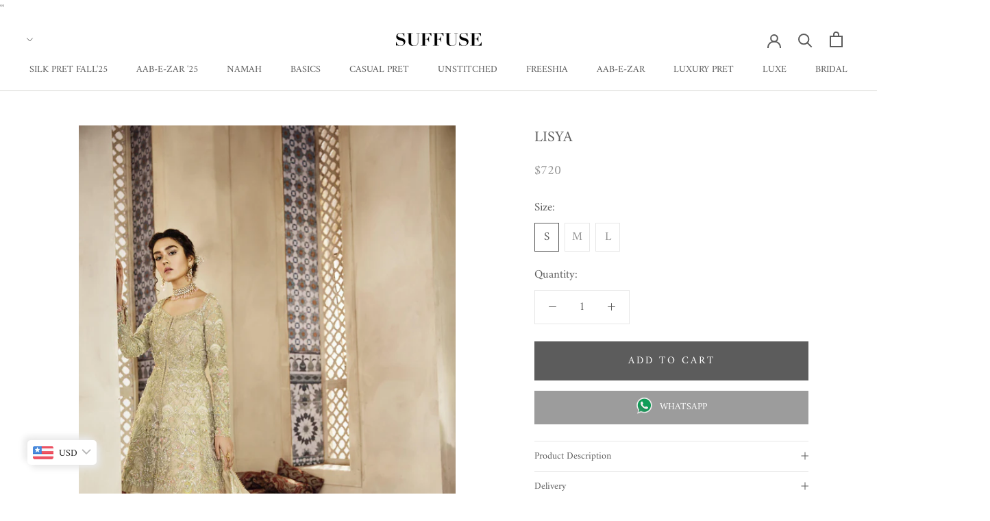

--- FILE ---
content_type: text/html; charset=utf-8
request_url: https://suffuse.pk/products/lisya
body_size: 32996
content:
<!doctype html>

<html class="no-js" lang="en">
  <head>
<!-- Added by AVADA SEO Suite -->






<meta name="twitter:image" content="http://suffuse.pk/cdn/shop/products/1Q0A3695.jpg?v=1605789095">
    




<!-- Added by AVADA SEO Suite: Product Structured Data -->
<script type="application/ld+json">{
"@context": "https://schema.org/",
"@type": "Product",
"@id": "1675485773918",
"name": "LISYA",
"description": "NUDE PINK HANDWORKED PEPLUM JACKETRAW SILK SHARARA WITH GOTTA BORDERMINT GREEN AND BLUSH PINK CHATTA PATTI ORGANZA DUPATTA WITH GOTTA BORDERCUSTOMISED SIZE CAN BE ADDED AT CHECKOUT MADE TO ORDER - DELIVERY WILL TAKE 6 TO 8 WEEKS",
"brand": {
  "@type": "Brand",
  "name": "Suffuse"
},
"offers": {
  "@type": "AggregateOffer",
  "offerCount": "3",
  "lowPrice": "720.0",
  "highPrice": "720.0",
  "priceCurrency": "USD"
},
"image": [
  "https://suffuse.pk/cdn/shop/products/1Q0A3695.jpg?v=1605789095",
  "https://suffuse.pk/cdn/shop/products/1Q0A3716.jpg?v=1605789099",
  "https://suffuse.pk/cdn/shop/products/1Q0A3648.jpg?v=1605789104",
  "https://suffuse.pk/cdn/shop/products/LISYA_1.jpg?v=1605789107"
],
"releaseDate": "2019-03-05 00:00:00 +0500",
"sku": "",
"mpn": ""}</script>
<!-- /Added by AVADA SEO Suite --><!-- Added by AVADA SEO Suite: Breadcrumb Structured Data  -->
<script type="application/ld+json">{
  "@context": "https://schema.org",
  "@type": "BreadcrumbList",
  "itemListElement": [{
    "@type": "ListItem",
    "position": 1,
    "name": "Home",
    "item": "https://suffuse.pk"
  }, {
    "@type": "ListItem",
    "position": 2,
    "name": "LISYA",
    "item": "https://suffuse.pk/products/lisya"
  }]
}
</script>
<!-- Added by AVADA SEO Suite -->


<!-- /Added by AVADA SEO Suite -->


    <meta charset="utf-8"> 
    <meta http-equiv="X-UA-Compatible" content="IE=edge,chrome=1">
    <meta name="viewport" content="width=device-width, initial-scale=1.0, height=device-height, minimum-scale=1.0, maximum-scale=1.0">
    <meta name="theme-color" content="">

    <title>
      LISYA &ndash; Suffuse
    </title>
    <script>
window.KiwiSizing = window.KiwiSizing === undefined ? {} : window.KiwiSizing;
KiwiSizing.shop = "suffuse.myshopify.com";


KiwiSizing.data = {
  collections: "83349438558,157391552606",
  tags: "AABEZARSUMMER19",
  product: "1675485773918",
  vendor: "Suffuse",
  type: "Aab-e-Zar",
  title: "LISYA",
  images: ["\/\/suffuse.pk\/cdn\/shop\/products\/1Q0A3695.jpg?v=1605789095","\/\/suffuse.pk\/cdn\/shop\/products\/1Q0A3716.jpg?v=1605789099","\/\/suffuse.pk\/cdn\/shop\/products\/1Q0A3648.jpg?v=1605789104","\/\/suffuse.pk\/cdn\/shop\/products\/LISYA_1.jpg?v=1605789107"],
  options: [{"name":"Size","position":1,"values":["S","M","L"]}],
  variants: [{"id":16088572461150,"title":"S","option1":"S","option2":null,"option3":null,"sku":"","requires_shipping":true,"taxable":true,"featured_image":null,"available":true,"name":"LISYA - S","public_title":"S","options":["S"],"price":72000,"weight":4000,"compare_at_price":null,"inventory_quantity":3,"inventory_management":"shopify","inventory_policy":"continue","barcode":"","requires_selling_plan":false,"selling_plan_allocations":[]},{"id":16088572493918,"title":"M","option1":"M","option2":null,"option3":null,"sku":"","requires_shipping":true,"taxable":true,"featured_image":null,"available":true,"name":"LISYA - M","public_title":"M","options":["M"],"price":72000,"weight":4000,"compare_at_price":null,"inventory_quantity":20,"inventory_management":"shopify","inventory_policy":"continue","barcode":"","requires_selling_plan":false,"selling_plan_allocations":[]},{"id":16088572526686,"title":"L","option1":"L","option2":null,"option3":null,"sku":"","requires_shipping":true,"taxable":true,"featured_image":null,"available":true,"name":"LISYA - L","public_title":"L","options":["L"],"price":72000,"weight":4000,"compare_at_price":null,"inventory_quantity":20,"inventory_management":"shopify","inventory_policy":"continue","barcode":"","requires_selling_plan":false,"selling_plan_allocations":[]}],
};

</script>
<meta name="description" content="NUDE PINK HANDWORKED PEPLUM JACKET RAW SILK SHARARA WITH GOTTA BORDER MINT GREEN AND BLUSH PINK CHATTA PATTI ORGANZA DUPATTA WITH GOTTA BORDER CUSTOMISED SIZE CAN BE ADDED AT CHECKOUT  MADE TO ORDER - DELIVERY WILL TAKE 6 TO 8 WEEKS"><link rel="canonical" href="https://suffuse.pk/products/lisya"><link rel="shortcut icon" href="//suffuse.pk/cdn/shop/files/FAVICON_48x48.png?v=1614302619" type="image/png"><meta property="og:type" content="product">
  <meta property="og:title" content="LISYA"><meta property="og:image" content="http://suffuse.pk/cdn/shop/products/1Q0A3695_1024x.jpg?v=1605789095">
    <meta property="og:image:secure_url" content="https://suffuse.pk/cdn/shop/products/1Q0A3695_1024x.jpg?v=1605789095"><meta property="og:image" content="http://suffuse.pk/cdn/shop/products/1Q0A3716_1024x.jpg?v=1605789099">
    <meta property="og:image:secure_url" content="https://suffuse.pk/cdn/shop/products/1Q0A3716_1024x.jpg?v=1605789099"><meta property="og:image" content="http://suffuse.pk/cdn/shop/products/1Q0A3648_1024x.jpg?v=1605789104">
    <meta property="og:image:secure_url" content="https://suffuse.pk/cdn/shop/products/1Q0A3648_1024x.jpg?v=1605789104"><meta property="product:price:amount" content="720.00">
  <meta property="product:price:currency" content="USD"><meta property="og:description" content="NUDE PINK HANDWORKED PEPLUM JACKET RAW SILK SHARARA WITH GOTTA BORDER MINT GREEN AND BLUSH PINK CHATTA PATTI ORGANZA DUPATTA WITH GOTTA BORDER CUSTOMISED SIZE CAN BE ADDED AT CHECKOUT  MADE TO ORDER - DELIVERY WILL TAKE 6 TO 8 WEEKS"><meta property="og:url" content="https://suffuse.pk/products/lisya">
<meta property="og:site_name" content="Suffuse"><meta name="twitter:card" content="summary"><meta name="twitter:title" content="LISYA">
  <meta name="twitter:description" content="

NUDE PINK HANDWORKED PEPLUM JACKET
RAW SILK SHARARA WITH GOTTA BORDER
MINT GREEN AND BLUSH PINK CHATTA PATTI ORGANZA DUPATTA WITH GOTTA BORDER
CUSTOMISED SIZE CAN BE ADDED AT CHECKOUT 
MADE TO ORDER - DELIVERY WILL TAKE 6 TO 8 WEEKS

">
  <meta name="twitter:image" content="https://suffuse.pk/cdn/shop/products/1Q0A3695_600x600_crop_center.jpg?v=1605789095">

    <script>window.performance && window.performance.mark && window.performance.mark('shopify.content_for_header.start');</script><meta id="shopify-digital-wallet" name="shopify-digital-wallet" content="/11465868/digital_wallets/dialog">
<meta name="shopify-checkout-api-token" content="9604a9505a75596a6a277b222b3566a0">
<link rel="alternate" type="application/json+oembed" href="https://suffuse.pk/products/lisya.oembed">
<script async="async" src="/checkouts/internal/preloads.js?locale=en-US"></script>
<link rel="preconnect" href="https://shop.app" crossorigin="anonymous">
<script async="async" src="https://shop.app/checkouts/internal/preloads.js?locale=en-US&shop_id=11465868" crossorigin="anonymous"></script>
<script id="apple-pay-shop-capabilities" type="application/json">{"shopId":11465868,"countryCode":"US","currencyCode":"USD","merchantCapabilities":["supports3DS"],"merchantId":"gid:\/\/shopify\/Shop\/11465868","merchantName":"Suffuse","requiredBillingContactFields":["postalAddress","email","phone"],"requiredShippingContactFields":["postalAddress","email","phone"],"shippingType":"shipping","supportedNetworks":["visa","masterCard","amex","discover","elo","jcb"],"total":{"type":"pending","label":"Suffuse","amount":"1.00"},"shopifyPaymentsEnabled":true,"supportsSubscriptions":true}</script>
<script id="shopify-features" type="application/json">{"accessToken":"9604a9505a75596a6a277b222b3566a0","betas":["rich-media-storefront-analytics"],"domain":"suffuse.pk","predictiveSearch":true,"shopId":11465868,"locale":"en"}</script>
<script>var Shopify = Shopify || {};
Shopify.shop = "suffuse.myshopify.com";
Shopify.locale = "en";
Shopify.currency = {"active":"USD","rate":"1.0"};
Shopify.country = "US";
Shopify.theme = {"name":"Copy of Prestige","id":79091957854,"schema_name":"Prestige","schema_version":"4.6.5","theme_store_id":855,"role":"main"};
Shopify.theme.handle = "null";
Shopify.theme.style = {"id":null,"handle":null};
Shopify.cdnHost = "suffuse.pk/cdn";
Shopify.routes = Shopify.routes || {};
Shopify.routes.root = "/";</script>
<script type="module">!function(o){(o.Shopify=o.Shopify||{}).modules=!0}(window);</script>
<script>!function(o){function n(){var o=[];function n(){o.push(Array.prototype.slice.apply(arguments))}return n.q=o,n}var t=o.Shopify=o.Shopify||{};t.loadFeatures=n(),t.autoloadFeatures=n()}(window);</script>
<script>
  window.ShopifyPay = window.ShopifyPay || {};
  window.ShopifyPay.apiHost = "shop.app\/pay";
  window.ShopifyPay.redirectState = null;
</script>
<script id="shop-js-analytics" type="application/json">{"pageType":"product"}</script>
<script defer="defer" async type="module" src="//suffuse.pk/cdn/shopifycloud/shop-js/modules/v2/client.init-shop-cart-sync_BT-GjEfc.en.esm.js"></script>
<script defer="defer" async type="module" src="//suffuse.pk/cdn/shopifycloud/shop-js/modules/v2/chunk.common_D58fp_Oc.esm.js"></script>
<script defer="defer" async type="module" src="//suffuse.pk/cdn/shopifycloud/shop-js/modules/v2/chunk.modal_xMitdFEc.esm.js"></script>
<script type="module">
  await import("//suffuse.pk/cdn/shopifycloud/shop-js/modules/v2/client.init-shop-cart-sync_BT-GjEfc.en.esm.js");
await import("//suffuse.pk/cdn/shopifycloud/shop-js/modules/v2/chunk.common_D58fp_Oc.esm.js");
await import("//suffuse.pk/cdn/shopifycloud/shop-js/modules/v2/chunk.modal_xMitdFEc.esm.js");

  window.Shopify.SignInWithShop?.initShopCartSync?.({"fedCMEnabled":true,"windoidEnabled":true});

</script>
<script>
  window.Shopify = window.Shopify || {};
  if (!window.Shopify.featureAssets) window.Shopify.featureAssets = {};
  window.Shopify.featureAssets['shop-js'] = {"shop-cart-sync":["modules/v2/client.shop-cart-sync_DZOKe7Ll.en.esm.js","modules/v2/chunk.common_D58fp_Oc.esm.js","modules/v2/chunk.modal_xMitdFEc.esm.js"],"init-fed-cm":["modules/v2/client.init-fed-cm_B6oLuCjv.en.esm.js","modules/v2/chunk.common_D58fp_Oc.esm.js","modules/v2/chunk.modal_xMitdFEc.esm.js"],"shop-cash-offers":["modules/v2/client.shop-cash-offers_D2sdYoxE.en.esm.js","modules/v2/chunk.common_D58fp_Oc.esm.js","modules/v2/chunk.modal_xMitdFEc.esm.js"],"shop-login-button":["modules/v2/client.shop-login-button_QeVjl5Y3.en.esm.js","modules/v2/chunk.common_D58fp_Oc.esm.js","modules/v2/chunk.modal_xMitdFEc.esm.js"],"pay-button":["modules/v2/client.pay-button_DXTOsIq6.en.esm.js","modules/v2/chunk.common_D58fp_Oc.esm.js","modules/v2/chunk.modal_xMitdFEc.esm.js"],"shop-button":["modules/v2/client.shop-button_DQZHx9pm.en.esm.js","modules/v2/chunk.common_D58fp_Oc.esm.js","modules/v2/chunk.modal_xMitdFEc.esm.js"],"avatar":["modules/v2/client.avatar_BTnouDA3.en.esm.js"],"init-windoid":["modules/v2/client.init-windoid_CR1B-cfM.en.esm.js","modules/v2/chunk.common_D58fp_Oc.esm.js","modules/v2/chunk.modal_xMitdFEc.esm.js"],"init-shop-for-new-customer-accounts":["modules/v2/client.init-shop-for-new-customer-accounts_C_vY_xzh.en.esm.js","modules/v2/client.shop-login-button_QeVjl5Y3.en.esm.js","modules/v2/chunk.common_D58fp_Oc.esm.js","modules/v2/chunk.modal_xMitdFEc.esm.js"],"init-shop-email-lookup-coordinator":["modules/v2/client.init-shop-email-lookup-coordinator_BI7n9ZSv.en.esm.js","modules/v2/chunk.common_D58fp_Oc.esm.js","modules/v2/chunk.modal_xMitdFEc.esm.js"],"init-shop-cart-sync":["modules/v2/client.init-shop-cart-sync_BT-GjEfc.en.esm.js","modules/v2/chunk.common_D58fp_Oc.esm.js","modules/v2/chunk.modal_xMitdFEc.esm.js"],"shop-toast-manager":["modules/v2/client.shop-toast-manager_DiYdP3xc.en.esm.js","modules/v2/chunk.common_D58fp_Oc.esm.js","modules/v2/chunk.modal_xMitdFEc.esm.js"],"init-customer-accounts":["modules/v2/client.init-customer-accounts_D9ZNqS-Q.en.esm.js","modules/v2/client.shop-login-button_QeVjl5Y3.en.esm.js","modules/v2/chunk.common_D58fp_Oc.esm.js","modules/v2/chunk.modal_xMitdFEc.esm.js"],"init-customer-accounts-sign-up":["modules/v2/client.init-customer-accounts-sign-up_iGw4briv.en.esm.js","modules/v2/client.shop-login-button_QeVjl5Y3.en.esm.js","modules/v2/chunk.common_D58fp_Oc.esm.js","modules/v2/chunk.modal_xMitdFEc.esm.js"],"shop-follow-button":["modules/v2/client.shop-follow-button_CqMgW2wH.en.esm.js","modules/v2/chunk.common_D58fp_Oc.esm.js","modules/v2/chunk.modal_xMitdFEc.esm.js"],"checkout-modal":["modules/v2/client.checkout-modal_xHeaAweL.en.esm.js","modules/v2/chunk.common_D58fp_Oc.esm.js","modules/v2/chunk.modal_xMitdFEc.esm.js"],"shop-login":["modules/v2/client.shop-login_D91U-Q7h.en.esm.js","modules/v2/chunk.common_D58fp_Oc.esm.js","modules/v2/chunk.modal_xMitdFEc.esm.js"],"lead-capture":["modules/v2/client.lead-capture_BJmE1dJe.en.esm.js","modules/v2/chunk.common_D58fp_Oc.esm.js","modules/v2/chunk.modal_xMitdFEc.esm.js"],"payment-terms":["modules/v2/client.payment-terms_Ci9AEqFq.en.esm.js","modules/v2/chunk.common_D58fp_Oc.esm.js","modules/v2/chunk.modal_xMitdFEc.esm.js"]};
</script>
<script>(function() {
  var isLoaded = false;
  function asyncLoad() {
    if (isLoaded) return;
    isLoaded = true;
    var urls = ["\/\/d1liekpayvooaz.cloudfront.net\/apps\/customizery\/customizery.js?shop=suffuse.myshopify.com","https:\/\/app.kiwisizing.com\/web\/js\/dist\/kiwiSizing\/plugin\/SizingPlugin.prod.js?v=330\u0026shop=suffuse.myshopify.com","https:\/\/seo.apps.avada.io\/avada-seo-installed.js?shop=suffuse.myshopify.com"];
    for (var i = 0; i < urls.length; i++) {
      var s = document.createElement('script');
      s.type = 'text/javascript';
      s.async = true;
      s.src = urls[i];
      var x = document.getElementsByTagName('script')[0];
      x.parentNode.insertBefore(s, x);
    }
  };
  if(window.attachEvent) {
    window.attachEvent('onload', asyncLoad);
  } else {
    window.addEventListener('load', asyncLoad, false);
  }
})();</script>
<script id="__st">var __st={"a":11465868,"offset":18000,"reqid":"9a0879e1-0496-40a4-a8a0-776b53101ce2-1769416780","pageurl":"suffuse.pk\/products\/lisya","u":"7151323099a1","p":"product","rtyp":"product","rid":1675485773918};</script>
<script>window.ShopifyPaypalV4VisibilityTracking = true;</script>
<script id="captcha-bootstrap">!function(){'use strict';const t='contact',e='account',n='new_comment',o=[[t,t],['blogs',n],['comments',n],[t,'customer']],c=[[e,'customer_login'],[e,'guest_login'],[e,'recover_customer_password'],[e,'create_customer']],r=t=>t.map((([t,e])=>`form[action*='/${t}']:not([data-nocaptcha='true']) input[name='form_type'][value='${e}']`)).join(','),a=t=>()=>t?[...document.querySelectorAll(t)].map((t=>t.form)):[];function s(){const t=[...o],e=r(t);return a(e)}const i='password',u='form_key',d=['recaptcha-v3-token','g-recaptcha-response','h-captcha-response',i],f=()=>{try{return window.sessionStorage}catch{return}},m='__shopify_v',_=t=>t.elements[u];function p(t,e,n=!1){try{const o=window.sessionStorage,c=JSON.parse(o.getItem(e)),{data:r}=function(t){const{data:e,action:n}=t;return t[m]||n?{data:e,action:n}:{data:t,action:n}}(c);for(const[e,n]of Object.entries(r))t.elements[e]&&(t.elements[e].value=n);n&&o.removeItem(e)}catch(o){console.error('form repopulation failed',{error:o})}}const l='form_type',E='cptcha';function T(t){t.dataset[E]=!0}const w=window,h=w.document,L='Shopify',v='ce_forms',y='captcha';let A=!1;((t,e)=>{const n=(g='f06e6c50-85a8-45c8-87d0-21a2b65856fe',I='https://cdn.shopify.com/shopifycloud/storefront-forms-hcaptcha/ce_storefront_forms_captcha_hcaptcha.v1.5.2.iife.js',D={infoText:'Protected by hCaptcha',privacyText:'Privacy',termsText:'Terms'},(t,e,n)=>{const o=w[L][v],c=o.bindForm;if(c)return c(t,g,e,D).then(n);var r;o.q.push([[t,g,e,D],n]),r=I,A||(h.body.append(Object.assign(h.createElement('script'),{id:'captcha-provider',async:!0,src:r})),A=!0)});var g,I,D;w[L]=w[L]||{},w[L][v]=w[L][v]||{},w[L][v].q=[],w[L][y]=w[L][y]||{},w[L][y].protect=function(t,e){n(t,void 0,e),T(t)},Object.freeze(w[L][y]),function(t,e,n,w,h,L){const[v,y,A,g]=function(t,e,n){const i=e?o:[],u=t?c:[],d=[...i,...u],f=r(d),m=r(i),_=r(d.filter((([t,e])=>n.includes(e))));return[a(f),a(m),a(_),s()]}(w,h,L),I=t=>{const e=t.target;return e instanceof HTMLFormElement?e:e&&e.form},D=t=>v().includes(t);t.addEventListener('submit',(t=>{const e=I(t);if(!e)return;const n=D(e)&&!e.dataset.hcaptchaBound&&!e.dataset.recaptchaBound,o=_(e),c=g().includes(e)&&(!o||!o.value);(n||c)&&t.preventDefault(),c&&!n&&(function(t){try{if(!f())return;!function(t){const e=f();if(!e)return;const n=_(t);if(!n)return;const o=n.value;o&&e.removeItem(o)}(t);const e=Array.from(Array(32),(()=>Math.random().toString(36)[2])).join('');!function(t,e){_(t)||t.append(Object.assign(document.createElement('input'),{type:'hidden',name:u})),t.elements[u].value=e}(t,e),function(t,e){const n=f();if(!n)return;const o=[...t.querySelectorAll(`input[type='${i}']`)].map((({name:t})=>t)),c=[...d,...o],r={};for(const[a,s]of new FormData(t).entries())c.includes(a)||(r[a]=s);n.setItem(e,JSON.stringify({[m]:1,action:t.action,data:r}))}(t,e)}catch(e){console.error('failed to persist form',e)}}(e),e.submit())}));const S=(t,e)=>{t&&!t.dataset[E]&&(n(t,e.some((e=>e===t))),T(t))};for(const o of['focusin','change'])t.addEventListener(o,(t=>{const e=I(t);D(e)&&S(e,y())}));const B=e.get('form_key'),M=e.get(l),P=B&&M;t.addEventListener('DOMContentLoaded',(()=>{const t=y();if(P)for(const e of t)e.elements[l].value===M&&p(e,B);[...new Set([...A(),...v().filter((t=>'true'===t.dataset.shopifyCaptcha))])].forEach((e=>S(e,t)))}))}(h,new URLSearchParams(w.location.search),n,t,e,['guest_login'])})(!0,!0)}();</script>
<script integrity="sha256-4kQ18oKyAcykRKYeNunJcIwy7WH5gtpwJnB7kiuLZ1E=" data-source-attribution="shopify.loadfeatures" defer="defer" src="//suffuse.pk/cdn/shopifycloud/storefront/assets/storefront/load_feature-a0a9edcb.js" crossorigin="anonymous"></script>
<script crossorigin="anonymous" defer="defer" src="//suffuse.pk/cdn/shopifycloud/storefront/assets/shopify_pay/storefront-65b4c6d7.js?v=20250812"></script>
<script data-source-attribution="shopify.dynamic_checkout.dynamic.init">var Shopify=Shopify||{};Shopify.PaymentButton=Shopify.PaymentButton||{isStorefrontPortableWallets:!0,init:function(){window.Shopify.PaymentButton.init=function(){};var t=document.createElement("script");t.src="https://suffuse.pk/cdn/shopifycloud/portable-wallets/latest/portable-wallets.en.js",t.type="module",document.head.appendChild(t)}};
</script>
<script data-source-attribution="shopify.dynamic_checkout.buyer_consent">
  function portableWalletsHideBuyerConsent(e){var t=document.getElementById("shopify-buyer-consent"),n=document.getElementById("shopify-subscription-policy-button");t&&n&&(t.classList.add("hidden"),t.setAttribute("aria-hidden","true"),n.removeEventListener("click",e))}function portableWalletsShowBuyerConsent(e){var t=document.getElementById("shopify-buyer-consent"),n=document.getElementById("shopify-subscription-policy-button");t&&n&&(t.classList.remove("hidden"),t.removeAttribute("aria-hidden"),n.addEventListener("click",e))}window.Shopify?.PaymentButton&&(window.Shopify.PaymentButton.hideBuyerConsent=portableWalletsHideBuyerConsent,window.Shopify.PaymentButton.showBuyerConsent=portableWalletsShowBuyerConsent);
</script>
<script data-source-attribution="shopify.dynamic_checkout.cart.bootstrap">document.addEventListener("DOMContentLoaded",(function(){function t(){return document.querySelector("shopify-accelerated-checkout-cart, shopify-accelerated-checkout")}if(t())Shopify.PaymentButton.init();else{new MutationObserver((function(e,n){t()&&(Shopify.PaymentButton.init(),n.disconnect())})).observe(document.body,{childList:!0,subtree:!0})}}));
</script>
<link id="shopify-accelerated-checkout-styles" rel="stylesheet" media="screen" href="https://suffuse.pk/cdn/shopifycloud/portable-wallets/latest/accelerated-checkout-backwards-compat.css" crossorigin="anonymous">
<style id="shopify-accelerated-checkout-cart">
        #shopify-buyer-consent {
  margin-top: 1em;
  display: inline-block;
  width: 100%;
}

#shopify-buyer-consent.hidden {
  display: none;
}

#shopify-subscription-policy-button {
  background: none;
  border: none;
  padding: 0;
  text-decoration: underline;
  font-size: inherit;
  cursor: pointer;
}

#shopify-subscription-policy-button::before {
  box-shadow: none;
}

      </style>

<script>window.performance && window.performance.mark && window.performance.mark('shopify.content_for_header.end');</script>

    <link rel="stylesheet" href="//suffuse.pk/cdn/shop/t/8/assets/theme.scss.css?v=182937680825197678391764354500">
    <script src="https://ajax.googleapis.com/ajax/libs/jquery/3.4.1/jquery.min.js"></script>
<link rel="stylesheet" href="https://cdnjs.cloudflare.com/ajax/libs/font-awesome/4.7.0/css/font-awesome.min.css">

    <script>
      // This allows to expose several variables to the global scope, to be used in scripts
      window.theme = {
        template: "product",
        localeRootUrl: '',
        shopCurrency: "USD",
        moneyFormat: "\u003cspan class=money\u003e\u003cspan class='money'\u003e${{amount}}\u003c\/span\u003e\u003c\/span\u003e",
        moneyWithCurrencyFormat: "\u003cspan class=money\u003e\u003cspan class='money'\u003e${{amount}}USD\u003c\/span\u003e\u003c\/span\u003e",
        useNativeMultiCurrency: true,
        currencyConversionEnabled: false,
        currencyConversionMoneyFormat: "money_with_currency_format",
        currencyConversionRoundAmounts: false,
        productImageSize: "natural",
        searchMode: "product,article",
        showPageTransition: true,
        showElementStaggering: true,
        showImageZooming: true
      };

      window.languages = {
        cartAddNote: "Special Instructions For Seller",
        cartEditNote: "Special Instructions For Seller",
        productImageLoadingError: "This image could not be loaded. Please try to reload the page.",
        productFormAddToCart: "Add to cart",
        productFormUnavailable: "Unavailable",
        productFormSoldOut: "Sold Out",
        shippingEstimatorOneResult: "1 option available:",
        shippingEstimatorMoreResults: "{{count}} options available:",
        shippingEstimatorNoResults: "No shipping could be found"
      };

      window.lazySizesConfig = {
        loadHidden: false,
        hFac: 0.5,
        expFactor: 2,
        ricTimeout: 150,
        lazyClass: 'Image--lazyLoad',
        loadingClass: 'Image--lazyLoading',
        loadedClass: 'Image--lazyLoaded'
      };

      document.documentElement.className = document.documentElement.className.replace('no-js', 'js');
      document.documentElement.style.setProperty('--window-height', window.innerHeight + 'px');

      // We do a quick detection of some features (we could use Modernizr but for so little...)
      (function() {
        document.documentElement.className += ((window.CSS && window.CSS.supports('(position: sticky) or (position: -webkit-sticky)')) ? ' supports-sticky' : ' no-supports-sticky');
        document.documentElement.className += (window.matchMedia('(-moz-touch-enabled: 1), (hover: none)')).matches ? ' no-supports-hover' : ' supports-hover';
      }());
    </script>

    <script src="//suffuse.pk/cdn/shop/t/8/assets/lazysizes.min.js?v=174358363404432586981583143662" async></script>

    
<script src="https://polyfill-fastly.net/v3/polyfill.min.js?unknown=polyfill&features=fetch,Element.prototype.closest,Element.prototype.remove,Element.prototype.classList,Array.prototype.includes,Array.prototype.fill,Object.assign,CustomEvent,IntersectionObserver,IntersectionObserverEntry,URL" defer></script>
    <script src="//suffuse.pk/cdn/shop/t/8/assets/libs.min.js?v=26178543184394469741583143662" defer></script>
    <script src="//suffuse.pk/cdn/shop/t/8/assets/theme.min.js?v=52184500955595233511583143665" defer></script>
    <script src="//suffuse.pk/cdn/shop/t/8/assets/custom.js?v=138513086661175940451583921535" defer></script>

    <script>
      (function () {
        window.onpageshow = function() {
          if (window.theme.showPageTransition) {
            var pageTransition = document.querySelector('.PageTransition');

            if (pageTransition) {
              pageTransition.style.visibility = 'visible';
              pageTransition.style.opacity = '0';
            }
          }

          // When the page is loaded from the cache, we have to reload the cart content
          document.documentElement.dispatchEvent(new CustomEvent('cart:refresh', {
            bubbles: true
          }));
        };
      })();
    </script>

    
  <script type="application/ld+json">
  {
    "@context": "http://schema.org",
    "@type": "Product",
    "offers": [{
          "@type": "Offer",
          "name": "S",
          "availability":"https://schema.org/InStock",
          "price": 720.0,
          "priceCurrency": "USD",
          "priceValidUntil": "2026-02-05","url": "/products/lisya/products/lisya?variant=16088572461150"
        },
{
          "@type": "Offer",
          "name": "M",
          "availability":"https://schema.org/InStock",
          "price": 720.0,
          "priceCurrency": "USD",
          "priceValidUntil": "2026-02-05","url": "/products/lisya/products/lisya?variant=16088572493918"
        },
{
          "@type": "Offer",
          "name": "L",
          "availability":"https://schema.org/InStock",
          "price": 720.0,
          "priceCurrency": "USD",
          "priceValidUntil": "2026-02-05","url": "/products/lisya/products/lisya?variant=16088572526686"
        }
],
    "brand": {
      "name": "Suffuse"
    },
    "name": "LISYA",
    "description": "\n\nNUDE PINK HANDWORKED PEPLUM JACKET\nRAW SILK SHARARA WITH GOTTA BORDER\nMINT GREEN AND BLUSH PINK CHATTA PATTI ORGANZA DUPATTA WITH GOTTA BORDER\nCUSTOMISED SIZE CAN BE ADDED AT CHECKOUT \nMADE TO ORDER - DELIVERY WILL TAKE 6 TO 8 WEEKS\n\n",
    "category": "Aab-e-Zar",
    "url": "/products/lisya/products/lisya",
    "sku": "",
    "image": {
      "@type": "ImageObject",
      "url": "https://suffuse.pk/cdn/shop/products/1Q0A3695_1024x.jpg?v=1605789095",
      "image": "https://suffuse.pk/cdn/shop/products/1Q0A3695_1024x.jpg?v=1605789095",
      "name": "LISYA - Suffuse",
      "width": "1024",
      "height": "1024"
    }
  }
  </script>



  <script type="application/ld+json">
  {
    "@context": "http://schema.org",
    "@type": "BreadcrumbList",
  "itemListElement": [{
      "@type": "ListItem",
      "position": 1,
      "name": "Translation missing: en.general.breadcrumb.home",
      "item": "https://suffuse.pk"
    },{
          "@type": "ListItem",
          "position": 2,
          "name": "LISYA",
          "item": "https://suffuse.pk/products/lisya"
        }]
  }
  </script>

  <!-- "snippets/hulkcode_common.liquid" was not rendered, the associated app was uninstalled --><script src='https://ha-product-option.nyc3.digitaloceanspaces.com/assets/api/v2/hulkcode.js?1769416780' defer='defer'></script><script>window.is_hulkpo_installed=true</script>
''<!-- BEGIN app block: shopify://apps/microsoft-clarity/blocks/clarity_js/31c3d126-8116-4b4a-8ba1-baeda7c4aeea -->
<script type="text/javascript">
  (function (c, l, a, r, i, t, y) {
    c[a] = c[a] || function () { (c[a].q = c[a].q || []).push(arguments); };
    t = l.createElement(r); t.async = 1; t.src = "https://www.clarity.ms/tag/" + i + "?ref=shopify";
    y = l.getElementsByTagName(r)[0]; y.parentNode.insertBefore(t, y);

    c.Shopify.loadFeatures([{ name: "consent-tracking-api", version: "0.1" }], error => {
      if (error) {
        console.error("Error loading Shopify features:", error);
        return;
      }

      c[a]('consentv2', {
        ad_Storage: c.Shopify.customerPrivacy.marketingAllowed() ? "granted" : "denied",
        analytics_Storage: c.Shopify.customerPrivacy.analyticsProcessingAllowed() ? "granted" : "denied",
      });
    });

    l.addEventListener("visitorConsentCollected", function (e) {
      c[a]('consentv2', {
        ad_Storage: e.detail.marketingAllowed ? "granted" : "denied",
        analytics_Storage: e.detail.analyticsAllowed ? "granted" : "denied",
      });
    });
  })(window, document, "clarity", "script", "usymdzix46");
</script>



<!-- END app block --><!-- BEGIN app block: shopify://apps/bucks/blocks/app-embed/4f0a9b06-9da4-4a49-b378-2de9d23a3af3 -->
<script>
  window.bucksCC = window.bucksCC || {};
  window.bucksCC.metaConfig = {};
  window.bucksCC.reConvert = function() {};
  "function" != typeof Object.assign && (Object.assign = function(n) {
    if (null == n) 
      throw new TypeError("Cannot convert undefined or null to object");
    



    for (var r = Object(n), t = 1; t < arguments.length; t++) {
      var e = arguments[t];
      if (null != e) 
        for (var o in e) 
          e.hasOwnProperty(o) && (r[o] = e[o])
    }
    return r
  });

const bucks_validateJson = json => {
    let checkedJson;
    try {
        checkedJson = JSON.parse(json);
    } catch (error) { }
    return checkedJson;
};

  const bucks_encodedData = "[base64]";

  const bucks_myshopifyDomain = "suffuse.pk";

  const decodedURI = atob(bucks_encodedData);
  const bucks_decodedString = decodeURIComponent(decodedURI);


  const bucks_parsedData = bucks_validateJson(bucks_decodedString) || {};
  Object.assign(window.bucksCC.metaConfig, {

    ... bucks_parsedData,
    money_format: "\u003cspan class=money\u003e\u003cspan class='money'\u003e${{amount}}\u003c\/span\u003e\u003c\/span\u003e",
    money_with_currency_format: "\u003cspan class=money\u003e\u003cspan class='money'\u003e${{amount}}USD\u003c\/span\u003e\u003c\/span\u003e",
    userCurrency: "USD"

  });
  window.bucksCC.reConvert = function() {};
  window.bucksCC.themeAppExtension = true;
  window.bucksCC.metaConfig.multiCurrencies = [];
  window.bucksCC.localization = {};
  
  

  window.bucksCC.localization.availableCountries = ["AF","AX","AL","DZ","AD","AO","AI","AG","AR","AM","AW","AC","AU","AT","AZ","BS","BH","BD","BB","BY","BE","BZ","BJ","BM","BT","BO","BA","BW","BR","IO","VG","BN","BG","BF","BI","KH","CM","CA","CV","BQ","KY","CF","TD","CL","CN","CX","CC","CO","KM","CG","CD","CK","CR","CI","HR","CW","CY","CZ","DK","DJ","DM","DO","EC","EG","SV","GQ","ER","EE","SZ","ET","FK","FO","FJ","FI","FR","GF","PF","TF","GA","GM","GE","DE","GH","GI","GR","GL","GD","GP","GT","GG","GN","GW","GY","HT","HN","HK","HU","IS","IN","ID","IQ","IE","IM","IL","IT","JM","JP","JE","JO","KZ","KE","KI","XK","KW","KG","LA","LV","LB","LS","LR","LY","LI","LT","LU","MO","MG","MW","MY","MV","ML","MT","MQ","MR","MU","YT","MX","MD","MC","MN","ME","MS","MA","MZ","MM","NA","NR","NP","NL","NC","NZ","NI","NE","NG","NU","NF","MK","NO","OM","PK","PS","PA","PG","PY","PE","PH","PN","PL","PT","QA","RE","RO","RU","RW","WS","SM","ST","SA","SN","RS","SC","SL","SG","SX","SK","SI","SB","SO","ZA","GS","KR","SS","ES","LK","BL","SH","KN","LC","MF","PM","VC","SD","SR","SJ","SE","CH","TW","TJ","TZ","TH","TL","TG","TK","TO","TT","TA","TN","TR","TM","TC","TV","UM","UG","UA","AE","GB","US","UY","UZ","VU","VA","VE","VN","WF","EH","YE","ZM","ZW"];
  window.bucksCC.localization.availableLanguages = ["en"];

  
  window.bucksCC.metaConfig.multiCurrencies = "PKR,USD".split(',') || '';
  window.bucksCC.metaConfig.cartCurrency = "USD" || '';

  if ((((window || {}).bucksCC || {}).metaConfig || {}).instantLoader) {
    self.fetch || (self.fetch = function(e, n) {
      return n = n || {},
      new Promise(function(t, s) {
        var r = new XMLHttpRequest,
          o = [],
          u = [],
          i = {},
          a = function() {
            return {
              ok: 2 == (r.status / 100 | 0),
              statusText: r.statusText,
              status: r.status,
              url: r.responseURL,
              text: function() {
                return Promise.resolve(r.responseText)
              },
              json: function() {
                return Promise.resolve(JSON.parse(r.responseText))
              },
              blob: function() {
                return Promise.resolve(new Blob([r.response]))
              },
              clone: a,
              headers: {
                keys: function() {
                  return o
                },
                entries: function() {
                  return u
                },
                get: function(e) {
                  return i[e.toLowerCase()]
                },
                has: function(e) {
                  return e.toLowerCase() in i
                }
              }
            }
          };
        for (var c in r.open(n.method || "get", e, !0), r.onload = function() {
          r.getAllResponseHeaders().replace(/^(.*?):[^S\n]*([sS]*?)$/gm, function(e, n, t) {
            o.push(n = n.toLowerCase()),
            u.push([n, t]),
            i[n] = i[n]
              ? i[n] + "," + t
              : t
          }),
          t(a())
        },
        r.onerror = s,
        r.withCredentials = "include" == n.credentials,
        n.headers) 
          r.setRequestHeader(c, n.headers[c]);
        r.send(n.body || null)
      })
    });
    !function() {
      function t(t) {
        const e = document.createElement("style");
        e.innerText = t,
        document.head.appendChild(e)
      }
      function e(t) {
        const e = document.createElement("script");
        e.type = "text/javascript",
        e.text = t,
        document.head.appendChild(e),
        console.log("%cBUCKSCC: Instant Loader Activated ⚡️", "background: #1c64f6; color: #fff; font-size: 12px; font-weight:bold; padding: 5px 10px; border-radius: 3px")
      }
      let n = sessionStorage.getItem("bucksccHash");
      (
        n = n
          ? JSON.parse(n)
          : null
      )
        ? e(n)
        : fetch(`https://${bucks_myshopifyDomain}/apps/buckscc/sdk.min.js`, {mode: "no-cors"}).then(function(t) {
          return t.text()
        }).then(function(t) {
          if ((t || "").length > 100) {
            const o = JSON.stringify(t);
            sessionStorage.setItem("bucksccHash", o),
            n = t,
            e(t)
          }
        })
    }();
  }

  const themeAppExLoadEvent = new Event("BUCKSCC_THEME-APP-EXTENSION_LOADED", { bubbles: true, cancelable: false });

  // Dispatch the custom event on the window
  window.dispatchEvent(themeAppExLoadEvent);

</script><!-- END app block --><!-- BEGIN app block: shopify://apps/microsoft-clarity/blocks/brandAgents_js/31c3d126-8116-4b4a-8ba1-baeda7c4aeea -->





<!-- END app block --><script src="https://cdn.shopify.com/extensions/019ba2d3-5579-7382-9582-e9b49f858129/bucks-23/assets/widgetLoader.js" type="text/javascript" defer="defer"></script>
<script src="https://cdn.shopify.com/extensions/019b0ca3-aa13-7aa2-a0b4-6cb667a1f6f7/essential-countdown-timer-55/assets/countdown_timer_essential_apps.min.js" type="text/javascript" defer="defer"></script>
<link href="https://cdn.shopify.com/extensions/019bc7ca-ec20-7f03-953b-65825615cc5e/hoppy-countdown-91/assets/styles.css" rel="stylesheet" type="text/css" media="all">
<script src="https://cdn.shopify.com/extensions/1f805629-c1d3-44c5-afa0-f2ef641295ef/booster-page-speed-optimizer-1/assets/speed-embed.js" type="text/javascript" defer="defer"></script>
<link href="https://monorail-edge.shopifysvc.com" rel="dns-prefetch">
<script>(function(){if ("sendBeacon" in navigator && "performance" in window) {try {var session_token_from_headers = performance.getEntriesByType('navigation')[0].serverTiming.find(x => x.name == '_s').description;} catch {var session_token_from_headers = undefined;}var session_cookie_matches = document.cookie.match(/_shopify_s=([^;]*)/);var session_token_from_cookie = session_cookie_matches && session_cookie_matches.length === 2 ? session_cookie_matches[1] : "";var session_token = session_token_from_headers || session_token_from_cookie || "";function handle_abandonment_event(e) {var entries = performance.getEntries().filter(function(entry) {return /monorail-edge.shopifysvc.com/.test(entry.name);});if (!window.abandonment_tracked && entries.length === 0) {window.abandonment_tracked = true;var currentMs = Date.now();var navigation_start = performance.timing.navigationStart;var payload = {shop_id: 11465868,url: window.location.href,navigation_start,duration: currentMs - navigation_start,session_token,page_type: "product"};window.navigator.sendBeacon("https://monorail-edge.shopifysvc.com/v1/produce", JSON.stringify({schema_id: "online_store_buyer_site_abandonment/1.1",payload: payload,metadata: {event_created_at_ms: currentMs,event_sent_at_ms: currentMs}}));}}window.addEventListener('pagehide', handle_abandonment_event);}}());</script>
<script id="web-pixels-manager-setup">(function e(e,d,r,n,o){if(void 0===o&&(o={}),!Boolean(null===(a=null===(i=window.Shopify)||void 0===i?void 0:i.analytics)||void 0===a?void 0:a.replayQueue)){var i,a;window.Shopify=window.Shopify||{};var t=window.Shopify;t.analytics=t.analytics||{};var s=t.analytics;s.replayQueue=[],s.publish=function(e,d,r){return s.replayQueue.push([e,d,r]),!0};try{self.performance.mark("wpm:start")}catch(e){}var l=function(){var e={modern:/Edge?\/(1{2}[4-9]|1[2-9]\d|[2-9]\d{2}|\d{4,})\.\d+(\.\d+|)|Firefox\/(1{2}[4-9]|1[2-9]\d|[2-9]\d{2}|\d{4,})\.\d+(\.\d+|)|Chrom(ium|e)\/(9{2}|\d{3,})\.\d+(\.\d+|)|(Maci|X1{2}).+ Version\/(15\.\d+|(1[6-9]|[2-9]\d|\d{3,})\.\d+)([,.]\d+|)( \(\w+\)|)( Mobile\/\w+|) Safari\/|Chrome.+OPR\/(9{2}|\d{3,})\.\d+\.\d+|(CPU[ +]OS|iPhone[ +]OS|CPU[ +]iPhone|CPU IPhone OS|CPU iPad OS)[ +]+(15[._]\d+|(1[6-9]|[2-9]\d|\d{3,})[._]\d+)([._]\d+|)|Android:?[ /-](13[3-9]|1[4-9]\d|[2-9]\d{2}|\d{4,})(\.\d+|)(\.\d+|)|Android.+Firefox\/(13[5-9]|1[4-9]\d|[2-9]\d{2}|\d{4,})\.\d+(\.\d+|)|Android.+Chrom(ium|e)\/(13[3-9]|1[4-9]\d|[2-9]\d{2}|\d{4,})\.\d+(\.\d+|)|SamsungBrowser\/([2-9]\d|\d{3,})\.\d+/,legacy:/Edge?\/(1[6-9]|[2-9]\d|\d{3,})\.\d+(\.\d+|)|Firefox\/(5[4-9]|[6-9]\d|\d{3,})\.\d+(\.\d+|)|Chrom(ium|e)\/(5[1-9]|[6-9]\d|\d{3,})\.\d+(\.\d+|)([\d.]+$|.*Safari\/(?![\d.]+ Edge\/[\d.]+$))|(Maci|X1{2}).+ Version\/(10\.\d+|(1[1-9]|[2-9]\d|\d{3,})\.\d+)([,.]\d+|)( \(\w+\)|)( Mobile\/\w+|) Safari\/|Chrome.+OPR\/(3[89]|[4-9]\d|\d{3,})\.\d+\.\d+|(CPU[ +]OS|iPhone[ +]OS|CPU[ +]iPhone|CPU IPhone OS|CPU iPad OS)[ +]+(10[._]\d+|(1[1-9]|[2-9]\d|\d{3,})[._]\d+)([._]\d+|)|Android:?[ /-](13[3-9]|1[4-9]\d|[2-9]\d{2}|\d{4,})(\.\d+|)(\.\d+|)|Mobile Safari.+OPR\/([89]\d|\d{3,})\.\d+\.\d+|Android.+Firefox\/(13[5-9]|1[4-9]\d|[2-9]\d{2}|\d{4,})\.\d+(\.\d+|)|Android.+Chrom(ium|e)\/(13[3-9]|1[4-9]\d|[2-9]\d{2}|\d{4,})\.\d+(\.\d+|)|Android.+(UC? ?Browser|UCWEB|U3)[ /]?(15\.([5-9]|\d{2,})|(1[6-9]|[2-9]\d|\d{3,})\.\d+)\.\d+|SamsungBrowser\/(5\.\d+|([6-9]|\d{2,})\.\d+)|Android.+MQ{2}Browser\/(14(\.(9|\d{2,})|)|(1[5-9]|[2-9]\d|\d{3,})(\.\d+|))(\.\d+|)|K[Aa][Ii]OS\/(3\.\d+|([4-9]|\d{2,})\.\d+)(\.\d+|)/},d=e.modern,r=e.legacy,n=navigator.userAgent;return n.match(d)?"modern":n.match(r)?"legacy":"unknown"}(),u="modern"===l?"modern":"legacy",c=(null!=n?n:{modern:"",legacy:""})[u],f=function(e){return[e.baseUrl,"/wpm","/b",e.hashVersion,"modern"===e.buildTarget?"m":"l",".js"].join("")}({baseUrl:d,hashVersion:r,buildTarget:u}),m=function(e){var d=e.version,r=e.bundleTarget,n=e.surface,o=e.pageUrl,i=e.monorailEndpoint;return{emit:function(e){var a=e.status,t=e.errorMsg,s=(new Date).getTime(),l=JSON.stringify({metadata:{event_sent_at_ms:s},events:[{schema_id:"web_pixels_manager_load/3.1",payload:{version:d,bundle_target:r,page_url:o,status:a,surface:n,error_msg:t},metadata:{event_created_at_ms:s}}]});if(!i)return console&&console.warn&&console.warn("[Web Pixels Manager] No Monorail endpoint provided, skipping logging."),!1;try{return self.navigator.sendBeacon.bind(self.navigator)(i,l)}catch(e){}var u=new XMLHttpRequest;try{return u.open("POST",i,!0),u.setRequestHeader("Content-Type","text/plain"),u.send(l),!0}catch(e){return console&&console.warn&&console.warn("[Web Pixels Manager] Got an unhandled error while logging to Monorail."),!1}}}}({version:r,bundleTarget:l,surface:e.surface,pageUrl:self.location.href,monorailEndpoint:e.monorailEndpoint});try{o.browserTarget=l,function(e){var d=e.src,r=e.async,n=void 0===r||r,o=e.onload,i=e.onerror,a=e.sri,t=e.scriptDataAttributes,s=void 0===t?{}:t,l=document.createElement("script"),u=document.querySelector("head"),c=document.querySelector("body");if(l.async=n,l.src=d,a&&(l.integrity=a,l.crossOrigin="anonymous"),s)for(var f in s)if(Object.prototype.hasOwnProperty.call(s,f))try{l.dataset[f]=s[f]}catch(e){}if(o&&l.addEventListener("load",o),i&&l.addEventListener("error",i),u)u.appendChild(l);else{if(!c)throw new Error("Did not find a head or body element to append the script");c.appendChild(l)}}({src:f,async:!0,onload:function(){if(!function(){var e,d;return Boolean(null===(d=null===(e=window.Shopify)||void 0===e?void 0:e.analytics)||void 0===d?void 0:d.initialized)}()){var d=window.webPixelsManager.init(e)||void 0;if(d){var r=window.Shopify.analytics;r.replayQueue.forEach((function(e){var r=e[0],n=e[1],o=e[2];d.publishCustomEvent(r,n,o)})),r.replayQueue=[],r.publish=d.publishCustomEvent,r.visitor=d.visitor,r.initialized=!0}}},onerror:function(){return m.emit({status:"failed",errorMsg:"".concat(f," has failed to load")})},sri:function(e){var d=/^sha384-[A-Za-z0-9+/=]+$/;return"string"==typeof e&&d.test(e)}(c)?c:"",scriptDataAttributes:o}),m.emit({status:"loading"})}catch(e){m.emit({status:"failed",errorMsg:(null==e?void 0:e.message)||"Unknown error"})}}})({shopId: 11465868,storefrontBaseUrl: "https://suffuse.pk",extensionsBaseUrl: "https://extensions.shopifycdn.com/cdn/shopifycloud/web-pixels-manager",monorailEndpoint: "https://monorail-edge.shopifysvc.com/unstable/produce_batch",surface: "storefront-renderer",enabledBetaFlags: ["2dca8a86"],webPixelsConfigList: [{"id":"1371799646","configuration":"{\"projectId\":\"usymdzix46\"}","eventPayloadVersion":"v1","runtimeContext":"STRICT","scriptVersion":"cf1781658ed156031118fc4bbc2ed159","type":"APP","apiClientId":240074326017,"privacyPurposes":[],"capabilities":["advanced_dom_events"],"dataSharingAdjustments":{"protectedCustomerApprovalScopes":["read_customer_personal_data"]}},{"id":"1331560542","configuration":"{\"pixel_id\":\"843125405312213\",\"pixel_type\":\"facebook_pixel\"}","eventPayloadVersion":"v1","runtimeContext":"OPEN","scriptVersion":"ca16bc87fe92b6042fbaa3acc2fbdaa6","type":"APP","apiClientId":2329312,"privacyPurposes":["ANALYTICS","MARKETING","SALE_OF_DATA"],"dataSharingAdjustments":{"protectedCustomerApprovalScopes":["read_customer_address","read_customer_email","read_customer_name","read_customer_personal_data","read_customer_phone"]}},{"id":"40796254","eventPayloadVersion":"v1","runtimeContext":"LAX","scriptVersion":"1","type":"CUSTOM","privacyPurposes":["MARKETING"],"name":"Meta pixel (migrated)"},{"id":"shopify-app-pixel","configuration":"{}","eventPayloadVersion":"v1","runtimeContext":"STRICT","scriptVersion":"0450","apiClientId":"shopify-pixel","type":"APP","privacyPurposes":["ANALYTICS","MARKETING"]},{"id":"shopify-custom-pixel","eventPayloadVersion":"v1","runtimeContext":"LAX","scriptVersion":"0450","apiClientId":"shopify-pixel","type":"CUSTOM","privacyPurposes":["ANALYTICS","MARKETING"]}],isMerchantRequest: false,initData: {"shop":{"name":"Suffuse","paymentSettings":{"currencyCode":"USD"},"myshopifyDomain":"suffuse.myshopify.com","countryCode":"US","storefrontUrl":"https:\/\/suffuse.pk"},"customer":null,"cart":null,"checkout":null,"productVariants":[{"price":{"amount":720.0,"currencyCode":"USD"},"product":{"title":"LISYA","vendor":"Suffuse","id":"1675485773918","untranslatedTitle":"LISYA","url":"\/products\/lisya","type":"Aab-e-Zar"},"id":"16088572461150","image":{"src":"\/\/suffuse.pk\/cdn\/shop\/products\/1Q0A3695.jpg?v=1605789095"},"sku":"","title":"S","untranslatedTitle":"S"},{"price":{"amount":720.0,"currencyCode":"USD"},"product":{"title":"LISYA","vendor":"Suffuse","id":"1675485773918","untranslatedTitle":"LISYA","url":"\/products\/lisya","type":"Aab-e-Zar"},"id":"16088572493918","image":{"src":"\/\/suffuse.pk\/cdn\/shop\/products\/1Q0A3695.jpg?v=1605789095"},"sku":"","title":"M","untranslatedTitle":"M"},{"price":{"amount":720.0,"currencyCode":"USD"},"product":{"title":"LISYA","vendor":"Suffuse","id":"1675485773918","untranslatedTitle":"LISYA","url":"\/products\/lisya","type":"Aab-e-Zar"},"id":"16088572526686","image":{"src":"\/\/suffuse.pk\/cdn\/shop\/products\/1Q0A3695.jpg?v=1605789095"},"sku":"","title":"L","untranslatedTitle":"L"}],"purchasingCompany":null},},"https://suffuse.pk/cdn","fcfee988w5aeb613cpc8e4bc33m6693e112",{"modern":"","legacy":""},{"shopId":"11465868","storefrontBaseUrl":"https:\/\/suffuse.pk","extensionBaseUrl":"https:\/\/extensions.shopifycdn.com\/cdn\/shopifycloud\/web-pixels-manager","surface":"storefront-renderer","enabledBetaFlags":"[\"2dca8a86\"]","isMerchantRequest":"false","hashVersion":"fcfee988w5aeb613cpc8e4bc33m6693e112","publish":"custom","events":"[[\"page_viewed\",{}],[\"product_viewed\",{\"productVariant\":{\"price\":{\"amount\":720.0,\"currencyCode\":\"USD\"},\"product\":{\"title\":\"LISYA\",\"vendor\":\"Suffuse\",\"id\":\"1675485773918\",\"untranslatedTitle\":\"LISYA\",\"url\":\"\/products\/lisya\",\"type\":\"Aab-e-Zar\"},\"id\":\"16088572461150\",\"image\":{\"src\":\"\/\/suffuse.pk\/cdn\/shop\/products\/1Q0A3695.jpg?v=1605789095\"},\"sku\":\"\",\"title\":\"S\",\"untranslatedTitle\":\"S\"}}]]"});</script><script>
  window.ShopifyAnalytics = window.ShopifyAnalytics || {};
  window.ShopifyAnalytics.meta = window.ShopifyAnalytics.meta || {};
  window.ShopifyAnalytics.meta.currency = 'USD';
  var meta = {"product":{"id":1675485773918,"gid":"gid:\/\/shopify\/Product\/1675485773918","vendor":"Suffuse","type":"Aab-e-Zar","handle":"lisya","variants":[{"id":16088572461150,"price":72000,"name":"LISYA - S","public_title":"S","sku":""},{"id":16088572493918,"price":72000,"name":"LISYA - M","public_title":"M","sku":""},{"id":16088572526686,"price":72000,"name":"LISYA - L","public_title":"L","sku":""}],"remote":false},"page":{"pageType":"product","resourceType":"product","resourceId":1675485773918,"requestId":"9a0879e1-0496-40a4-a8a0-776b53101ce2-1769416780"}};
  for (var attr in meta) {
    window.ShopifyAnalytics.meta[attr] = meta[attr];
  }
</script>
<script class="analytics">
  (function () {
    var customDocumentWrite = function(content) {
      var jquery = null;

      if (window.jQuery) {
        jquery = window.jQuery;
      } else if (window.Checkout && window.Checkout.$) {
        jquery = window.Checkout.$;
      }

      if (jquery) {
        jquery('body').append(content);
      }
    };

    var hasLoggedConversion = function(token) {
      if (token) {
        return document.cookie.indexOf('loggedConversion=' + token) !== -1;
      }
      return false;
    }

    var setCookieIfConversion = function(token) {
      if (token) {
        var twoMonthsFromNow = new Date(Date.now());
        twoMonthsFromNow.setMonth(twoMonthsFromNow.getMonth() + 2);

        document.cookie = 'loggedConversion=' + token + '; expires=' + twoMonthsFromNow;
      }
    }

    var trekkie = window.ShopifyAnalytics.lib = window.trekkie = window.trekkie || [];
    if (trekkie.integrations) {
      return;
    }
    trekkie.methods = [
      'identify',
      'page',
      'ready',
      'track',
      'trackForm',
      'trackLink'
    ];
    trekkie.factory = function(method) {
      return function() {
        var args = Array.prototype.slice.call(arguments);
        args.unshift(method);
        trekkie.push(args);
        return trekkie;
      };
    };
    for (var i = 0; i < trekkie.methods.length; i++) {
      var key = trekkie.methods[i];
      trekkie[key] = trekkie.factory(key);
    }
    trekkie.load = function(config) {
      trekkie.config = config || {};
      trekkie.config.initialDocumentCookie = document.cookie;
      var first = document.getElementsByTagName('script')[0];
      var script = document.createElement('script');
      script.type = 'text/javascript';
      script.onerror = function(e) {
        var scriptFallback = document.createElement('script');
        scriptFallback.type = 'text/javascript';
        scriptFallback.onerror = function(error) {
                var Monorail = {
      produce: function produce(monorailDomain, schemaId, payload) {
        var currentMs = new Date().getTime();
        var event = {
          schema_id: schemaId,
          payload: payload,
          metadata: {
            event_created_at_ms: currentMs,
            event_sent_at_ms: currentMs
          }
        };
        return Monorail.sendRequest("https://" + monorailDomain + "/v1/produce", JSON.stringify(event));
      },
      sendRequest: function sendRequest(endpointUrl, payload) {
        // Try the sendBeacon API
        if (window && window.navigator && typeof window.navigator.sendBeacon === 'function' && typeof window.Blob === 'function' && !Monorail.isIos12()) {
          var blobData = new window.Blob([payload], {
            type: 'text/plain'
          });

          if (window.navigator.sendBeacon(endpointUrl, blobData)) {
            return true;
          } // sendBeacon was not successful

        } // XHR beacon

        var xhr = new XMLHttpRequest();

        try {
          xhr.open('POST', endpointUrl);
          xhr.setRequestHeader('Content-Type', 'text/plain');
          xhr.send(payload);
        } catch (e) {
          console.log(e);
        }

        return false;
      },
      isIos12: function isIos12() {
        return window.navigator.userAgent.lastIndexOf('iPhone; CPU iPhone OS 12_') !== -1 || window.navigator.userAgent.lastIndexOf('iPad; CPU OS 12_') !== -1;
      }
    };
    Monorail.produce('monorail-edge.shopifysvc.com',
      'trekkie_storefront_load_errors/1.1',
      {shop_id: 11465868,
      theme_id: 79091957854,
      app_name: "storefront",
      context_url: window.location.href,
      source_url: "//suffuse.pk/cdn/s/trekkie.storefront.8d95595f799fbf7e1d32231b9a28fd43b70c67d3.min.js"});

        };
        scriptFallback.async = true;
        scriptFallback.src = '//suffuse.pk/cdn/s/trekkie.storefront.8d95595f799fbf7e1d32231b9a28fd43b70c67d3.min.js';
        first.parentNode.insertBefore(scriptFallback, first);
      };
      script.async = true;
      script.src = '//suffuse.pk/cdn/s/trekkie.storefront.8d95595f799fbf7e1d32231b9a28fd43b70c67d3.min.js';
      first.parentNode.insertBefore(script, first);
    };
    trekkie.load(
      {"Trekkie":{"appName":"storefront","development":false,"defaultAttributes":{"shopId":11465868,"isMerchantRequest":null,"themeId":79091957854,"themeCityHash":"9318566873463037090","contentLanguage":"en","currency":"USD","eventMetadataId":"96ddad82-5578-4218-bfe4-b567ec11006d"},"isServerSideCookieWritingEnabled":true,"monorailRegion":"shop_domain","enabledBetaFlags":["65f19447"]},"Session Attribution":{},"S2S":{"facebookCapiEnabled":true,"source":"trekkie-storefront-renderer","apiClientId":580111}}
    );

    var loaded = false;
    trekkie.ready(function() {
      if (loaded) return;
      loaded = true;

      window.ShopifyAnalytics.lib = window.trekkie;

      var originalDocumentWrite = document.write;
      document.write = customDocumentWrite;
      try { window.ShopifyAnalytics.merchantGoogleAnalytics.call(this); } catch(error) {};
      document.write = originalDocumentWrite;

      window.ShopifyAnalytics.lib.page(null,{"pageType":"product","resourceType":"product","resourceId":1675485773918,"requestId":"9a0879e1-0496-40a4-a8a0-776b53101ce2-1769416780","shopifyEmitted":true});

      var match = window.location.pathname.match(/checkouts\/(.+)\/(thank_you|post_purchase)/)
      var token = match? match[1]: undefined;
      if (!hasLoggedConversion(token)) {
        setCookieIfConversion(token);
        window.ShopifyAnalytics.lib.track("Viewed Product",{"currency":"USD","variantId":16088572461150,"productId":1675485773918,"productGid":"gid:\/\/shopify\/Product\/1675485773918","name":"LISYA - S","price":"720.00","sku":"","brand":"Suffuse","variant":"S","category":"Aab-e-Zar","nonInteraction":true,"remote":false},undefined,undefined,{"shopifyEmitted":true});
      window.ShopifyAnalytics.lib.track("monorail:\/\/trekkie_storefront_viewed_product\/1.1",{"currency":"USD","variantId":16088572461150,"productId":1675485773918,"productGid":"gid:\/\/shopify\/Product\/1675485773918","name":"LISYA - S","price":"720.00","sku":"","brand":"Suffuse","variant":"S","category":"Aab-e-Zar","nonInteraction":true,"remote":false,"referer":"https:\/\/suffuse.pk\/products\/lisya"});
      }
    });


        var eventsListenerScript = document.createElement('script');
        eventsListenerScript.async = true;
        eventsListenerScript.src = "//suffuse.pk/cdn/shopifycloud/storefront/assets/shop_events_listener-3da45d37.js";
        document.getElementsByTagName('head')[0].appendChild(eventsListenerScript);

})();</script>
<script
  defer
  src="https://suffuse.pk/cdn/shopifycloud/perf-kit/shopify-perf-kit-3.0.4.min.js"
  data-application="storefront-renderer"
  data-shop-id="11465868"
  data-render-region="gcp-us-east1"
  data-page-type="product"
  data-theme-instance-id="79091957854"
  data-theme-name="Prestige"
  data-theme-version="4.6.5"
  data-monorail-region="shop_domain"
  data-resource-timing-sampling-rate="10"
  data-shs="true"
  data-shs-beacon="true"
  data-shs-export-with-fetch="true"
  data-shs-logs-sample-rate="1"
  data-shs-beacon-endpoint="https://suffuse.pk/api/collect"
></script>
</head>

  <body class="prestige--v4  template-product">
    <a class="PageSkipLink u-visually-hidden" href="#main">Skip to content</a>
    <span class="LoadingBar"></span>
    <div class="PageOverlay"></div>
    <div class="PageTransition"></div>

    <div id="shopify-section-popup" class="shopify-section"></div>
    <div id="shopify-section-sidebar-menu" class="shopify-section"><section id="sidebar-menu" class="SidebarMenu Drawer Drawer--small Drawer--fromLeft" aria-hidden="true" data-section-id="sidebar-menu" data-section-type="sidebar-menu">
    <header class="Drawer__Header" data-drawer-animated-left>
      <button class="Drawer__Close Icon-Wrapper--clickable" data-action="close-drawer" data-drawer-id="sidebar-menu" aria-label="Close navigation"><svg class="Icon Icon--close" role="presentation" viewBox="0 0 16 14">
      <path d="M15 0L1 14m14 0L1 0" stroke="currentColor" fill="none" fill-rule="evenodd"></path>
    </svg></button>
    </header>

    <div class="Drawer__Content">
      <div class="Drawer__Main" data-drawer-animated-left data-scrollable>
        <div class="Drawer__Container">
          <nav class="SidebarMenu__Nav SidebarMenu__Nav--primary" aria-label="Sidebar navigation"><div class="Collapsible"><a href="/collections/silk-pret-fall25" class="Collapsible__Button Heading Link Link--primary u-h6">SILK PRET FALL&#39;25</a></div><div class="Collapsible"><a href="/collections/aab-e-zar-25" class="Collapsible__Button Heading Link Link--primary u-h6">AAB-E-ZAR &#39;25</a></div><div class="Collapsible"><li class="Heading u-h6 mobile-cst-link">
                   <a href="/collections/namah" >NAMAH</a>
                </li>
                  <button class="Collapsible__Button Heading u-h6" data-action="toggle-collapsible" aria-expanded="false">
                     <span class="Collapsible__Plus"></span>
                  </button>

                  <div class="Collapsible__Inner">
                    <div class="Collapsible__Content"><div class="Collapsible"><a href="/collections/namah-drop-ii" class="Collapsible__Button Heading Text--subdued Link Link--primary u-h7">DROP II</a></div><div class="Collapsible"><a href="/collections/namah-drop-one22" class="Collapsible__Button Heading Text--subdued Link Link--primary u-h7">DROP ONE &#39;22</a></div></div>
                  </div></div><div class="Collapsible"><li class="Heading u-h6 mobile-cst-link">
                   <a href="/collections/basic-summer25-1" >BASICS</a>
                </li>
                  <button class="Collapsible__Button Heading u-h6" data-action="toggle-collapsible" aria-expanded="false">
                     <span class="Collapsible__Plus"></span>
                  </button>

                  <div class="Collapsible__Inner">
                    <div class="Collapsible__Content"><div class="Collapsible"><a href="/collections/basic-summer25-1" class="Collapsible__Button Heading Text--subdued Link Link--primary u-h7">SUMMER &#39;25</a></div><div class="Collapsible"><a href="/collections/summer-24" class="Collapsible__Button Heading Text--subdued Link Link--primary u-h7">SUMMER &#39;24 </a></div><div class="Collapsible"><a href="/collections/summer-23" class="Collapsible__Button Heading Text--subdued Link Link--primary u-h7">SUMMER ‘23</a></div></div>
                  </div></div><div class="Collapsible"><li class="Heading u-h6 mobile-cst-link">
                   <a href="/collections/casual-pret-fall-24" >CASUAL PRET</a>
                </li>
                  <button class="Collapsible__Button Heading u-h6" data-action="toggle-collapsible" aria-expanded="false">
                     <span class="Collapsible__Plus"></span>
                  </button>

                  <div class="Collapsible__Inner">
                    <div class="Collapsible__Content"><div class="Collapsible"><a href="/collections/casual-pret25" class="Collapsible__Button Heading Text--subdued Link Link--primary u-h7">S/S EID EDIT &#39;25</a></div><div class="Collapsible"><a href="/collections/casual-pret-fall-24" class="Collapsible__Button Heading Text--subdued Link Link--primary u-h7">FALL &#39;24</a></div></div>
                  </div></div><div class="Collapsible"><li class="Heading u-h6 mobile-cst-link">
                   <a href="/collections/freeshia-wedding-unstitched" >UNSTITCHED</a>
                </li>
                  <button class="Collapsible__Button Heading u-h6" data-action="toggle-collapsible" aria-expanded="false">
                     <span class="Collapsible__Plus"></span>
                  </button>

                  <div class="Collapsible__Inner">
                    <div class="Collapsible__Content"><div class="Collapsible"><a href="/collections/freeshia-wedding-unstitched" class="Collapsible__Button Heading Text--subdued Link Link--primary u-h7">FREESHIA WEDDING UNSTITCHED&#39;26</a></div><div class="Collapsible"><a href="/collections/lawn-eid-unstitched25" class="Collapsible__Button Heading Text--subdued Link Link--primary u-h7">EID EDIT &#39;25</a></div><div class="Collapsible"><a href="/collections/festive-lawn22-unstitched" class="Collapsible__Button Heading Text--subdued Link Link--primary u-h7">FESTIVE LAWN &#39;22 </a></div></div>
                  </div></div><div class="Collapsible"><li class="Heading u-h6 mobile-cst-link">
                   <a href="/collections/freeshia-rtw-25" >FREESHIA </a>
                </li>
                  <button class="Collapsible__Button Heading u-h6" data-action="toggle-collapsible" aria-expanded="false">
                     <span class="Collapsible__Plus"></span>
                  </button>

                  <div class="Collapsible__Inner">
                    <div class="Collapsible__Content"><div class="Collapsible"><a href="/collections/freeshia-rtw-25" class="Collapsible__Button Heading Text--subdued Link Link--primary u-h7">FREESHIA RTW &#39;25</a></div><div class="Collapsible"><a href="/collections/freeshia-rtw-24" class="Collapsible__Button Heading Text--subdued Link Link--primary u-h7">FREESHIA RTW &#39;24</a></div><div class="Collapsible"><a href="/collections/freeshia-rtw-23" class="Collapsible__Button Heading Text--subdued Link Link--primary u-h7">FREESHIA RTW &#39;23</a></div><div class="Collapsible"><a href="/collections/wedding-festive-22" class="Collapsible__Button Heading Text--subdued Link Link--primary u-h7">WEDDING FESTIVE &#39;22</a></div><div class="Collapsible"><a href="/collections/freeshia-festive-22" class="Collapsible__Button Heading Text--subdued Link Link--primary u-h7">FREESHIA FESTIVE &#39;22</a></div></div>
                  </div></div><div class="Collapsible"><li class="Heading u-h6 mobile-cst-link">
                   <a href="/collections/aabezar" >AAB-E-ZAR</a>
                </li>
                  <button class="Collapsible__Button Heading u-h6" data-action="toggle-collapsible" aria-expanded="false">
                     <span class="Collapsible__Plus"></span>
                  </button>

                  <div class="Collapsible__Inner">
                    <div class="Collapsible__Content"><div class="Collapsible"><a href="/collections/aab-e-zar-25" class="Collapsible__Button Heading Text--subdued Link Link--primary u-h7">AAB-E-ZAR &#39;25</a></div><div class="Collapsible"><a href="/collections/aab-e-zar-22" class="Collapsible__Button Heading Text--subdued Link Link--primary u-h7">AAB-E-ZAR &#39;22</a></div><div class="Collapsible"><a href="/collections/aab-e-zar-20" class="Collapsible__Button Heading Text--subdued Link Link--primary u-h7">AAB-E-ZAR &#39;20</a></div><div class="Collapsible"><a href="/collections/aab-e-zar-summer19" class="Collapsible__Button Heading Text--subdued Link Link--primary u-h7">AAB-E-ZAR S/S &#39;19</a></div></div>
                  </div></div><div class="Collapsible"><li class="Heading u-h6 mobile-cst-link">
                   <a href="/collections/luxurypret" >LUXURY PRET</a>
                </li>
                  <button class="Collapsible__Button Heading u-h6" data-action="toggle-collapsible" aria-expanded="false">
                     <span class="Collapsible__Plus"></span>
                  </button>

                  <div class="Collapsible__Inner">
                    <div class="Collapsible__Content"><div class="Collapsible"><a href="/collections/luxury-pret-2024" class="Collapsible__Button Heading Text--subdued Link Link--primary u-h7">LUXURY PRET &#39;24</a></div><div class="Collapsible"><a href="/collections/luxury-pret-2023" class="Collapsible__Button Heading Text--subdued Link Link--primary u-h7">LUXURY PRET &#39;23</a></div><div class="Collapsible"><a href="https://suffuse.pk/collections/luxurypret21" class="Collapsible__Button Heading Text--subdued Link Link--primary u-h7">LUXURY PRET &#39;21</a></div><div class="Collapsible"><a href="/collections/aura-rtw" class="Collapsible__Button Heading Text--subdued Link Link--primary u-h7">AURA</a></div><div class="Collapsible"><a href="/collections/luxury-pret20" class="Collapsible__Button Heading Text--subdued Link Link--primary u-h7">LUXURY PRET &#39;20</a></div><div class="Collapsible"><a href="/collections/luxury-pret19" class="Collapsible__Button Heading Text--subdued Link Link--primary u-h7">LUXURY PRET &#39;19</a></div></div>
                  </div></div><div class="Collapsible"><li class="Heading u-h6 mobile-cst-link">
                   <a href="/collections/luxe" >LUXE</a>
                </li>
                  <button class="Collapsible__Button Heading u-h6" data-action="toggle-collapsible" aria-expanded="false">
                     <span class="Collapsible__Plus"></span>
                  </button>

                  <div class="Collapsible__Inner">
                    <div class="Collapsible__Content"><div class="Collapsible"><a href="/collections/iris19" class="Collapsible__Button Heading Text--subdued Link Link--primary u-h7">IRIS &#39;19</a></div><div class="Collapsible"><a href="/collections/floraison19" class="Collapsible__Button Heading Text--subdued Link Link--primary u-h7">FLORAISON</a></div><div class="Collapsible"><a href="/collections/amour-dete" class="Collapsible__Button Heading Text--subdued Link Link--primary u-h7">AMOUR D&#39;ÉTÉ</a></div></div>
                  </div></div><div class="Collapsible"><li class="Heading u-h6 mobile-cst-link">
                   <a href="/blogs/bridal" >BRIDAL</a>
                </li>
                  <button class="Collapsible__Button Heading u-h6" data-action="toggle-collapsible" aria-expanded="false">
                     <span class="Collapsible__Plus"></span>
                  </button>

                  <div class="Collapsible__Inner">
                    <div class="Collapsible__Content"><div class="Collapsible"><a href="/blogs/bridal/bridal-couture-23" class="Collapsible__Button Heading Text--subdued Link Link--primary u-h7">BRIDAL COUTURE &#39;23</a></div><div class="Collapsible"><a href="/blogs/bridal/iris-_-summer-couture-21" class="Collapsible__Button Heading Text--subdued Link Link--primary u-h7">IRIS _ Summer Couture ‘21</a></div><div class="Collapsible"><a href="/blogs/bridal/iris19" class="Collapsible__Button Heading Text--subdued Link Link--primary u-h7">IRIS &#39;19</a></div><div class="Collapsible"><a href="https://suffuse.pk/blogs/bridal/floraison" class="Collapsible__Button Heading Text--subdued Link Link--primary u-h7">FLORAISON</a></div><div class="Collapsible"><a href="/blogs/bridal/sirene" class="Collapsible__Button Heading Text--subdued Link Link--primary u-h7">SIRENE</a></div><div class="Collapsible"><a href="https://suffuse.pk/blogs/bridal/amour-dete" class="Collapsible__Button Heading Text--subdued Link Link--primary u-h7">AMOUR D&#39;ÉTÉ</a></div><div class="Collapsible"><a href="https://suffuse.pk/blogs/bridal/iris" class="Collapsible__Button Heading Text--subdued Link Link--primary u-h7">IRIS</a></div><div class="Collapsible"><a href="https://suffuse.pk/blogs/bridal/jodhpur" class="Collapsible__Button Heading Text--subdued Link Link--primary u-h7">JODHPUR</a></div><div class="Collapsible"><a href="https://suffuse.pk/blogs/bridal/leternite" class="Collapsible__Button Heading Text--subdued Link Link--primary u-h7">L&#39;ETERNITE</a></div></div>
                  </div></div></nav><nav class="SidebarMenu__Nav SidebarMenu__Nav--secondary">
            <ul class="Linklist Linklist--spacingLoose"><li class="Linklist__Item">
                  <a href="/account" class="Text--subdued Link Link--primary">Account</a>
                </li></ul>
          </nav>
        </div>
      </div><aside class="Drawer__Footer" data-drawer-animated-bottom><div class="SidebarMenu__CurrencySelector">
              <div class="Select Select--transparent"><form method="post" action="/cart/update" id="mobile_currency_form" accept-charset="UTF-8" class="shopify-currency-form" enctype="multipart/form-data"><input type="hidden" name="form_type" value="currency" /><input type="hidden" name="utf8" value="✓" /><input type="hidden" name="return_to" value="/products/lisya" /><select class="CurrencySelector__Select" name="currency" title="Currency selector" onchange="this.form.submit()"><option value="PKR" >PKR</option><option value="USD" selected="selected">USD</option></select></form><svg class="Icon Icon--select-arrow" role="presentation" viewBox="0 0 19 12">
      <polyline fill="none" stroke="currentColor" points="17 2 9.5 10 2 2" fill-rule="evenodd" stroke-width="2" stroke-linecap="square"></polyline>
    </svg></div>
            </div></aside></div>
</section>

</div>
<div id="sidebar-cart" class="Drawer Drawer--fromRight" aria-hidden="true" data-section-id="cart" data-section-type="cart" data-section-settings='{
  "type": "page",
  "itemCount": 0,
  "drawer": true,
  "hasShippingEstimator": false
}'>
  <div class="Drawer__Header Drawer__Header--bordered Drawer__Container">
      <span class="Drawer__Title Heading u-h4">Cart</span>

      <button class="Drawer__Close Icon-Wrapper--clickable" data-action="close-drawer" data-drawer-id="sidebar-cart" aria-label="Close cart"><svg class="Icon Icon--close" role="presentation" viewBox="0 0 16 14">
      <path d="M15 0L1 14m14 0L1 0" stroke="currentColor" fill="none" fill-rule="evenodd"></path>
    </svg></button>
  </div>

  <form class="Cart Drawer__Content" action="/cart" method="POST" novalidate>
    <div class="Drawer__Main" data-scrollable><p class="Cart__Empty Heading u-h5">Your cart is empty</p></div></form>
</div>
<div class="PageContainer">
      <div id="shopify-section-announcement" class="shopify-section"></div>
      <div id="shopify-section-header" class="shopify-section shopify-section--header"><div id="Search" class="Search" aria-hidden="true">
  <div class="Search__Inner">
    <div class="Search__SearchBar">
      <form action="/search" name="GET" role="search" class="Search__Form">
        <div class="Search__InputIconWrapper">
          <span class="hidden-tablet-and-up"><svg class="Icon Icon--search" role="presentation" viewBox="0 0 18 17">
      <g transform="translate(1 1)" stroke="currentColor" fill="none" fill-rule="evenodd" stroke-linecap="square">
        <path d="M16 16l-5.0752-5.0752"></path>
        <circle cx="6.4" cy="6.4" r="6.4"></circle>
      </g>
    </svg></span>
          <span class="hidden-phone"><svg class="Icon Icon--search-desktop" role="presentation" viewBox="0 0 21 21">
      <g transform="translate(1 1)" stroke="currentColor" stroke-width="2" fill="none" fill-rule="evenodd" stroke-linecap="square">
        <path d="M18 18l-5.7096-5.7096"></path>
        <circle cx="7.2" cy="7.2" r="7.2"></circle>
      </g>
    </svg></span>
        </div>

        <input type="search" class="Search__Input Heading" name="q" autocomplete="off" autocorrect="off" autocapitalize="off" placeholder="Search..." autofocus>
        <input type="hidden" name="type" value="product">
      </form>

      <button class="Search__Close Link Link--primary" data-action="close-search"><svg class="Icon Icon--close" role="presentation" viewBox="0 0 16 14">
      <path d="M15 0L1 14m14 0L1 0" stroke="currentColor" fill="none" fill-rule="evenodd"></path>
    </svg></button>
    </div>

    <div class="Search__Results" aria-hidden="true"><div class="PageLayout PageLayout--breakLap">
          <div class="PageLayout__Section"></div>
          <div class="PageLayout__Section PageLayout__Section--secondary"></div>
        </div></div>
  </div>
</div><header id="section-header"
        class="Header Header--center Header--initialized  Header--withIcons"
        data-section-id="header"
        data-section-type="header"
        data-section-settings='{
  "navigationStyle": "center",
  "hasTransparentHeader": false,
  "isSticky": true
}'
        role="banner">
  <div class="Header__Wrapper">
    <div class="Header__FlexItem Header__FlexItem--fill">
      <button class="Header__Icon Icon-Wrapper Icon-Wrapper--clickable hidden-desk" aria-expanded="false" data-action="open-drawer" data-drawer-id="sidebar-menu" aria-label="Open navigation">
        <span class="hidden-tablet-and-up"><svg class="Icon Icon--nav" role="presentation" viewBox="0 0 20 14">
      <path d="M0 14v-1h20v1H0zm0-7.5h20v1H0v-1zM0 0h20v1H0V0z" fill="currentColor"></path>
    </svg></span>
        <span class="hidden-phone"><svg class="Icon Icon--nav-desktop" role="presentation" viewBox="0 0 24 16">
      <path d="M0 15.985v-2h24v2H0zm0-9h24v2H0v-2zm0-7h24v2H0v-2z" fill="currentColor"></path>
    </svg></span>
      </button><nav class="Header__MainNav hidden-pocket hidden-lap" aria-label="Main navigation">
          <ul class="HorizontalList HorizontalList--spacingExtraLoose"><li class="HorizontalList__Item " >
                <a href="/collections/silk-pret-fall25" class="Heading u-h6">SILK PRET FALL&#39;25<span class="Header__LinkSpacer">SILK PRET FALL&#39;25</span></a></li><li class="HorizontalList__Item " >
                <a href="/collections/aab-e-zar-25" class="Heading u-h6">AAB-E-ZAR &#39;25<span class="Header__LinkSpacer">AAB-E-ZAR &#39;25</span></a></li><li class="HorizontalList__Item " aria-haspopup="true">
                <a href="/collections/namah" class="Heading u-h6">NAMAH</a><div class="DropdownMenu" aria-hidden="true">
                    <ul class="Linklist"><li class="Linklist__Item" >
                          <a href="/collections/namah-drop-ii" class="Link Link--secondary">DROP II </a></li><li class="Linklist__Item" >
                          <a href="/collections/namah-drop-one22" class="Link Link--secondary">DROP ONE &#39;22 </a></li></ul>
                  </div></li><li class="HorizontalList__Item " aria-haspopup="true">
                <a href="/collections/basic-summer25-1" class="Heading u-h6">BASICS</a><div class="DropdownMenu" aria-hidden="true">
                    <ul class="Linklist"><li class="Linklist__Item" >
                          <a href="/collections/basic-summer25-1" class="Link Link--secondary">SUMMER &#39;25 </a></li><li class="Linklist__Item" >
                          <a href="/collections/summer-24" class="Link Link--secondary">SUMMER &#39;24  </a></li><li class="Linklist__Item" >
                          <a href="/collections/summer-23" class="Link Link--secondary">SUMMER ‘23 </a></li></ul>
                  </div></li><li class="HorizontalList__Item " aria-haspopup="true">
                <a href="/collections/casual-pret-fall-24" class="Heading u-h6">CASUAL PRET</a><div class="DropdownMenu" aria-hidden="true">
                    <ul class="Linklist"><li class="Linklist__Item" >
                          <a href="/collections/casual-pret25" class="Link Link--secondary">S/S EID EDIT &#39;25 </a></li><li class="Linklist__Item" >
                          <a href="/collections/casual-pret-fall-24" class="Link Link--secondary">FALL &#39;24 </a></li></ul>
                  </div></li><li class="HorizontalList__Item " aria-haspopup="true">
                <a href="/collections/freeshia-wedding-unstitched" class="Heading u-h6">UNSTITCHED</a><div class="DropdownMenu" aria-hidden="true">
                    <ul class="Linklist"><li class="Linklist__Item" >
                          <a href="/collections/freeshia-wedding-unstitched" class="Link Link--secondary">FREESHIA WEDDING UNSTITCHED&#39;26 </a></li><li class="Linklist__Item" >
                          <a href="/collections/lawn-eid-unstitched25" class="Link Link--secondary">EID EDIT &#39;25 </a></li><li class="Linklist__Item" >
                          <a href="/collections/festive-lawn22-unstitched" class="Link Link--secondary">FESTIVE LAWN &#39;22  </a></li></ul>
                  </div></li><li class="HorizontalList__Item " aria-haspopup="true">
                <a href="/collections/freeshia-rtw-25" class="Heading u-h6">FREESHIA </a><div class="DropdownMenu" aria-hidden="true">
                    <ul class="Linklist"><li class="Linklist__Item" >
                          <a href="/collections/freeshia-rtw-25" class="Link Link--secondary">FREESHIA RTW &#39;25 </a></li><li class="Linklist__Item" >
                          <a href="/collections/freeshia-rtw-24" class="Link Link--secondary">FREESHIA RTW &#39;24 </a></li><li class="Linklist__Item" >
                          <a href="/collections/freeshia-rtw-23" class="Link Link--secondary">FREESHIA RTW &#39;23 </a></li><li class="Linklist__Item" >
                          <a href="/collections/wedding-festive-22" class="Link Link--secondary">WEDDING FESTIVE &#39;22 </a></li><li class="Linklist__Item" >
                          <a href="/collections/freeshia-festive-22" class="Link Link--secondary">FREESHIA FESTIVE &#39;22 </a></li></ul>
                  </div></li><li class="HorizontalList__Item " aria-haspopup="true">
                <a href="/collections/aabezar" class="Heading u-h6">AAB-E-ZAR</a><div class="DropdownMenu" aria-hidden="true">
                    <ul class="Linklist"><li class="Linklist__Item" >
                          <a href="/collections/aab-e-zar-25" class="Link Link--secondary">AAB-E-ZAR &#39;25 </a></li><li class="Linklist__Item" >
                          <a href="/collections/aab-e-zar-22" class="Link Link--secondary">AAB-E-ZAR &#39;22 </a></li><li class="Linklist__Item" >
                          <a href="/collections/aab-e-zar-20" class="Link Link--secondary">AAB-E-ZAR &#39;20 </a></li><li class="Linklist__Item" >
                          <a href="/collections/aab-e-zar-summer19" class="Link Link--secondary">AAB-E-ZAR S/S &#39;19 </a></li></ul>
                  </div></li><li class="HorizontalList__Item " aria-haspopup="true">
                <a href="/collections/luxurypret" class="Heading u-h6">LUXURY PRET</a><div class="DropdownMenu" aria-hidden="true">
                    <ul class="Linklist"><li class="Linklist__Item" >
                          <a href="/collections/luxury-pret-2024" class="Link Link--secondary">LUXURY PRET &#39;24 </a></li><li class="Linklist__Item" >
                          <a href="/collections/luxury-pret-2023" class="Link Link--secondary">LUXURY PRET &#39;23 </a></li><li class="Linklist__Item" >
                          <a href="https://suffuse.pk/collections/luxurypret21" class="Link Link--secondary">LUXURY PRET &#39;21 </a></li><li class="Linklist__Item" >
                          <a href="/collections/aura-rtw" class="Link Link--secondary">AURA </a></li><li class="Linklist__Item" >
                          <a href="/collections/luxury-pret20" class="Link Link--secondary">LUXURY PRET &#39;20 </a></li><li class="Linklist__Item" >
                          <a href="/collections/luxury-pret19" class="Link Link--secondary">LUXURY PRET &#39;19 </a></li></ul>
                  </div></li><li class="HorizontalList__Item " aria-haspopup="true">
                <a href="/collections/luxe" class="Heading u-h6">LUXE</a><div class="DropdownMenu" aria-hidden="true">
                    <ul class="Linklist"><li class="Linklist__Item" >
                          <a href="/collections/iris19" class="Link Link--secondary">IRIS &#39;19 </a></li><li class="Linklist__Item" >
                          <a href="/collections/floraison19" class="Link Link--secondary">FLORAISON </a></li><li class="Linklist__Item" >
                          <a href="/collections/amour-dete" class="Link Link--secondary">AMOUR D&#39;ÉTÉ </a></li></ul>
                  </div></li><li class="HorizontalList__Item " aria-haspopup="true">
                <a href="/blogs/bridal" class="Heading u-h6">BRIDAL</a><div class="DropdownMenu" aria-hidden="true">
                    <ul class="Linklist"><li class="Linklist__Item" >
                          <a href="/blogs/bridal/bridal-couture-23" class="Link Link--secondary">BRIDAL COUTURE &#39;23 </a></li><li class="Linklist__Item" >
                          <a href="/blogs/bridal/iris-_-summer-couture-21" class="Link Link--secondary">IRIS _ Summer Couture ‘21 </a></li><li class="Linklist__Item" >
                          <a href="/blogs/bridal/iris19" class="Link Link--secondary">IRIS &#39;19 </a></li><li class="Linklist__Item" >
                          <a href="https://suffuse.pk/blogs/bridal/floraison" class="Link Link--secondary">FLORAISON </a></li><li class="Linklist__Item" >
                          <a href="/blogs/bridal/sirene" class="Link Link--secondary">SIRENE </a></li><li class="Linklist__Item" >
                          <a href="https://suffuse.pk/blogs/bridal/amour-dete" class="Link Link--secondary">AMOUR D&#39;ÉTÉ </a></li><li class="Linklist__Item" >
                          <a href="https://suffuse.pk/blogs/bridal/iris" class="Link Link--secondary">IRIS </a></li><li class="Linklist__Item" >
                          <a href="https://suffuse.pk/blogs/bridal/jodhpur" class="Link Link--secondary">JODHPUR </a></li><li class="Linklist__Item" >
                          <a href="https://suffuse.pk/blogs/bridal/leternite" class="Link Link--secondary">L&#39;ETERNITE </a></li></ul>
                  </div></li></ul>
        </nav><div class="Header__CurrencySelector Text--subdued Heading Link Link--primary u-h8 hidden-pocket hidden-lap">
      <div class="Select Select--transparent"><form method="post" action="/cart/update" id="desktop_currency_form" accept-charset="UTF-8" class="shopify-currency-form" enctype="multipart/form-data"><input type="hidden" name="form_type" value="currency" /><input type="hidden" name="utf8" value="✓" /><input type="hidden" name="return_to" value="/products/lisya" /><select class="CurrencySelector__Select u-h8" name="currency" title="Currency selector" onchange="this.form.submit()"><option value="PKR" >PKR</option><option value="USD" selected="selected">USD</option></select></form><svg class="Icon Icon--select-arrow" role="presentation" viewBox="0 0 19 12">
      <polyline fill="none" stroke="currentColor" points="17 2 9.5 10 2 2" fill-rule="evenodd" stroke-width="2" stroke-linecap="square"></polyline>
    </svg></div>
    </div></div><div class="Header__FlexItem Header__FlexItem--logo"><div class="Header__Logo"><a href="/" class="Header__LogoLink"><img class="Header__LogoImage Header__LogoImage--primary"
               src="//suffuse.pk/cdn/shop/files/SUFFUSE_125x.png?v=1614292804"
               srcset="//suffuse.pk/cdn/shop/files/SUFFUSE_125x.png?v=1614292804 1x, //suffuse.pk/cdn/shop/files/SUFFUSE_125x@2x.png?v=1614292804 2x"
               width="125"
               alt="Suffuse"></a></div></div>

    <div class="Header__FlexItem Header__FlexItem--fill"><nav class="Header__SecondaryNav">
          <ul class="HorizontalList HorizontalList--spacingLoose hidden-pocket hidden-lap">
            <li class="HorizontalList__Item">
              <div class="Header__CurrencySelector Text--subdued Heading Link Link--primary u-h8 hidden-pocket hidden-lap">
      <div class="Select Select--transparent"><form method="post" action="/cart/update" id="desktop_currency_form" accept-charset="UTF-8" class="shopify-currency-form" enctype="multipart/form-data"><input type="hidden" name="form_type" value="currency" /><input type="hidden" name="utf8" value="✓" /><input type="hidden" name="return_to" value="/products/lisya" /><select class="CurrencySelector__Select u-h8" name="currency" title="Currency selector" onchange="this.form.submit()"><option value="PKR" >PKR</option><option value="USD" selected="selected">USD</option></select></form><svg class="Icon Icon--select-arrow" role="presentation" viewBox="0 0 19 12">
      <polyline fill="none" stroke="currentColor" points="17 2 9.5 10 2 2" fill-rule="evenodd" stroke-width="2" stroke-linecap="square"></polyline>
    </svg></div>
    </div>
            </li>
          </ul>
        </nav><a href="/account" class="Header__Icon Icon-Wrapper Icon-Wrapper--clickable hidden-phone"><svg class="Icon Icon--account" role="presentation" viewBox="0 0 20 20">
      <g transform="translate(1 1)" stroke="currentColor" stroke-width="2" fill="none" fill-rule="evenodd" stroke-linecap="square">
        <path d="M0 18c0-4.5188182 3.663-8.18181818 8.18181818-8.18181818h1.63636364C14.337 9.81818182 18 13.4811818 18 18"></path>
        <circle cx="9" cy="4.90909091" r="4.90909091"></circle>
      </g>
    </svg></a><a href="/search" class="Header__Icon Icon-Wrapper Icon-Wrapper--clickable " data-action="toggle-search" aria-label="Search">
        <span class="hidden-tablet-and-up"><svg class="Icon Icon--search" role="presentation" viewBox="0 0 18 17">
      <g transform="translate(1 1)" stroke="currentColor" fill="none" fill-rule="evenodd" stroke-linecap="square">
        <path d="M16 16l-5.0752-5.0752"></path>
        <circle cx="6.4" cy="6.4" r="6.4"></circle>
      </g>
    </svg></span>
        <span class="hidden-phone"><svg class="Icon Icon--search-desktop" role="presentation" viewBox="0 0 21 21">
      <g transform="translate(1 1)" stroke="currentColor" stroke-width="2" fill="none" fill-rule="evenodd" stroke-linecap="square">
        <path d="M18 18l-5.7096-5.7096"></path>
        <circle cx="7.2" cy="7.2" r="7.2"></circle>
      </g>
    </svg></span>
      </a>

      <a href="/cart" class="Header__Icon Icon-Wrapper Icon-Wrapper--clickable " >
        <span class="hidden-tablet-and-up"><svg class="Icon Icon--cart" role="presentation" viewBox="0 0 17 20">
      <path d="M0 20V4.995l1 .006v.015l4-.002V4c0-2.484 1.274-4 3.5-4C10.518 0 12 1.48 12 4v1.012l5-.003v.985H1V19h15V6.005h1V20H0zM11 4.49C11 2.267 10.507 1 8.5 1 6.5 1 6 2.27 6 4.49V5l5-.002V4.49z" fill="currentColor"></path>
    </svg></span>
        <span class="hidden-phone"><svg class="Icon Icon--cart-desktop" role="presentation" viewBox="0 0 19 23">
      <path d="M0 22.985V5.995L2 6v.03l17-.014v16.968H0zm17-15H2v13h15v-13zm-5-2.882c0-2.04-.493-3.203-2.5-3.203-2 0-2.5 1.164-2.5 3.203v.912H5V4.647C5 1.19 7.274 0 9.5 0 11.517 0 14 1.354 14 4.647v1.368h-2v-.912z" fill="currentColor"></path>
    </svg></span>
        <span class="Header__CartDot "></span>
      </a>
    </div>
  </div>


</header>

<style>:root {
      --use-sticky-header: 1;
      --use-unsticky-header: 0;
    }

    .shopify-section--header {
      position: -webkit-sticky;
      position: sticky;
    }@media screen and (max-width: 640px) {
      .Header__LogoImage {
        max-width: 90px;
      }
    }:root {
      --header-is-not-transparent: 1;
      --header-is-transparent: 0;
    }</style>

<script>
  document.documentElement.style.setProperty('--header-height', document.getElementById('shopify-section-header').offsetHeight + 'px');
</script>

</div>

      <main id="main" role="main">
        <div id="shopify-section-product-template" class="shopify-section shopify-section--bordered">	<div class="inquire-pop-up remodal-overlay">  
       <button class=" pswp__button pswp__button--close RoundButton RoundButton--large" data-animate-bottom="" title="Close (Esc)"><svg class="Icon Icon--close" role="presentation" viewBox="0 0 16 14">
      <path d="M15 0L1 14m14 0L1 0" stroke="currentColor" fill="none" fill-rule="evenodd"></path>
    </svg></button><form method="post" action="/contact#contact_form" id="contact_form" accept-charset="UTF-8" class="Inquire-Form Form--spacingTight"><input type="hidden" name="form_type" value="contact" /><input type="hidden" name="utf8" value="✓" /><div class=" remodal-nk remodal">
          <div class="Form__Item">
            <label class="inquire-form" for="Full_Name">Full Name*</label> <input type="text" id="Full_Name"class="Form__Input" name="contact[name]" aria-label="Your name" placeholder="Your name" required >
            <label class="Form__FloatingLabel">Your name</label>
          </div>

          <div class="Form__Item">
            <label class="inquire-form"for="Email_Address">Email Address*</label> <input  id="Email_Address" type="email" class="Form__Input" name="contact[email]" aria-label="Your email" placeholder="Your email" required >
            <label class="Form__FloatingLabel">Your email</label>
          </div>
         <div class="Form__Item">
           <label class="inquire-form" for="Telephone">Phone*</label>
           <input id="Telephone" type="number" class="Form__Input" name="contact[Phone Number]" aria-label="Phone Number" placeholder="Phone Number">
                <label class="Form__FloatingLabel">Phone Number</label>
          </div>
          <div class="Form__Item">
           <label class="inquire-form" for="country">Country*</label>
           <input id="country" type="text" class="Form__Input" name="contact[Country]" aria-label="Country" placeholder="Your Country Name" required>
                <label class="Form__FloatingLabel">Phone Number</label>
          </div>
           <div class="Form__Item">
           <label class="inquire-form" for="Product Name">Product Name*</label>
           <input id="Product Name" type="text" class="Form__Input" name="contact[Product Name]" aria-label="Phone Number" placeholder="Product Name">
<!--                 <label class="Form__FloatingLabel">Product Name</label> -->
          </div>
          <div class="Form__Item">
          <label class="inquire-form" for="Message">Message*</label> <textarea  id="Message" name="contact[Details]" cols="30" rows="10" class="Form__Textarea" aria-label="Your message" placeholder="Your message" required></textarea>
          <label class="Form__FloatingLabel">Your message</label>
       		 </div>
          <center>  <button type="submit" class="Form__Submit Button Button--primary Button--full Button--full-Submit ">Send message</button></center>
        </div></form></div>
  

<form method="post" action="/contact#contact_form" id="contact_form" accept-charset="UTF-8" class="contact-form"><input type="hidden" name="form_type" value="contact" /><input type="hidden" name="utf8" value="✓" />
<div class="inquire-success-popUp remodal-overlay" style="display:none;">
  <div class=" remodal-nk remodal"></div>
  <button class="success-close pswp__button pswp__button--close RoundButton RoundButton--large" data-animate-bottom="" title="Close (Esc)"><svg class="Icon Icon--close" role="presentation" viewBox="0 0 16 14">
    <path d="M15 0L1 14m14 0L1 0" stroke="currentColor" fill="none" fill-rule="evenodd"></path>
    </svg></button>
</div>
<script>
  
</script>
</form>
<section class="Product Product--medium" data-section-id="product-template" data-section-type="product" data-section-settings='{
  "enableHistoryState": true,
  "templateSuffix": "",
  "showInventoryQuantity": false,
  "showSku": false,
  "stackProductImages": false,
  "showThumbnails": false,
  "enableVideoLooping": false,
  "inventoryQuantityThreshold": 3,
  "showPriceInButton": false,
  "enableImageZoom": true,
  "showPaymentButton": false,
  "useAjaxCart": false
}'>
  <div class="Product__Wrapper"><div class="Product__Gallery  Product__Gallery--withDots">
        <span id="ProductGallery" class="Anchor"></span><div class="Product__ActionList hidden-lap-and-up ">
            <div class="Product__ActionItem hidden-lap-and-up">
          <button class="RoundButton RoundButton--small RoundButton--flat" data-action="open-product-zoom"><svg class="Icon Icon--plus" role="presentation" viewBox="0 0 16 16">
      <g stroke="currentColor" fill="none" fill-rule="evenodd" stroke-linecap="square">
        <path d="M8,1 L8,15"></path>
        <path d="M1,8 L15,8"></path>
      </g>
    </svg></button>
        </div><div class="Product__ActionItem hidden-lap-and-up">
          <button class="RoundButton RoundButton--small RoundButton--flat" data-action="toggle-social-share" data-animate-bottom aria-expanded="false">
            <span class="RoundButton__PrimaryState"><svg class="Icon Icon--share" role="presentation" viewBox="0 0 24 24">
      <g stroke="currentColor" fill="none" fill-rule="evenodd" stroke-width="1.5">
        <path d="M8.6,10.2 L15.4,6.8"></path>
        <path d="M8.6,13.7 L15.4,17.1"></path>
        <circle stroke-linecap="square" cx="5" cy="12" r="4"></circle>
        <circle stroke-linecap="square" cx="19" cy="5" r="4"></circle>
        <circle stroke-linecap="square" cx="19" cy="19" r="4"></circle>
      </g>
    </svg></span>
            <span class="RoundButton__SecondaryState"><svg class="Icon Icon--close" role="presentation" viewBox="0 0 16 14">
      <path d="M15 0L1 14m14 0L1 0" stroke="currentColor" fill="none" fill-rule="evenodd"></path>
    </svg></span>
          </button><div class="Product__ShareList" aria-hidden="true">
            <a class="Product__ShareItem" href="https://www.facebook.com/sharer.php?u=https://suffuse.pk/products/lisya" target="_blank" rel="noopener"><svg class="Icon Icon--facebook" viewBox="0 0 9 17">
      <path d="M5.842 17V9.246h2.653l.398-3.023h-3.05v-1.93c0-.874.246-1.47 1.526-1.47H9V.118C8.718.082 7.75 0 6.623 0 4.27 0 2.66 1.408 2.66 3.994v2.23H0v3.022h2.66V17h3.182z"></path>
    </svg>Facebook</a>
            <a class="Product__ShareItem" href="https://pinterest.com/pin/create/button/?url=https://suffuse.pk/products/lisya&media=https://suffuse.pk/cdn/shop/products/1Q0A3695_1024x.jpg?v=1605789095&description=NUDE%20PINK%C2%A0HANDWORKED%20PEPLUM%20JACKET%20RAW%20SILK%C2%A0SHARARA%20WITH%20GOTTA%20BORDER%20MINT%20GREEN%20AND%C2%A0BLUSH%20PINK%20CHATTA%20PATTI%C2%A0ORGANZA..." target="_blank" rel="noopener"><svg class="Icon Icon--pinterest" role="presentation" viewBox="0 0 32 32">
      <path d="M16 0q3.25 0 6.208 1.271t5.104 3.417 3.417 5.104T32 16q0 4.333-2.146 8.021t-5.833 5.833T16 32q-2.375 0-4.542-.625 1.208-1.958 1.625-3.458l1.125-4.375q.417.792 1.542 1.396t2.375.604q2.5 0 4.479-1.438t3.063-3.937 1.083-5.625q0-3.708-2.854-6.437t-7.271-2.729q-2.708 0-4.958.917T8.042 8.689t-2.104 3.208-.729 3.479q0 2.167.812 3.792t2.438 2.292q.292.125.5.021t.292-.396q.292-1.042.333-1.292.167-.458-.208-.875-1.083-1.208-1.083-3.125 0-3.167 2.188-5.437t5.729-2.271q3.125 0 4.875 1.708t1.75 4.458q0 2.292-.625 4.229t-1.792 3.104-2.667 1.167q-1.25 0-2.042-.917t-.5-2.167q.167-.583.438-1.5t.458-1.563.354-1.396.167-1.25q0-1.042-.542-1.708t-1.583-.667q-1.292 0-2.167 1.188t-.875 2.979q0 .667.104 1.292t.229.917l.125.292q-1.708 7.417-2.083 8.708-.333 1.583-.25 3.708-4.292-1.917-6.938-5.875T0 16Q0 9.375 4.687 4.688T15.999.001z"></path>
    </svg>Pinterest</a>
            <a class="Product__ShareItem" href="https://twitter.com/share?text=LISYA&url=https://suffuse.pk/products/lisya" target="_blank" rel="noopener"><svg class="Icon Icon--twitter" role="presentation" viewBox="0 0 32 26">
      <path d="M32 3.077c-1.1748.525-2.4433.8748-3.768 1.031 1.356-.8123 2.3932-2.0995 2.887-3.6305-1.2686.7498-2.6746 1.2997-4.168 1.5934C25.751.796 24.045.0025 22.158.0025c-3.6242 0-6.561 2.937-6.561 6.5612 0 .5124.0562 1.0123.1686 1.4935C10.3104 7.7822 5.474 5.1702 2.237 1.196c-.5624.9687-.8873 2.0997-.8873 3.2994 0 2.2746 1.156 4.2867 2.9182 5.4615-1.075-.0314-2.0872-.3313-2.9745-.8187v.0812c0 3.1806 2.262 5.8363 5.2677 6.4362-.55.15-1.131.2312-1.731.2312-.4248 0-.831-.0438-1.2372-.1188.8374 2.6057 3.262 4.5054 6.13 4.5616-2.2495 1.7622-5.074 2.812-8.1546 2.812-.531 0-1.0498-.0313-1.5684-.0938 2.912 1.8684 6.3613 2.9494 10.0668 2.9494 12.0726 0 18.6776-10.0043 18.6776-18.6776 0-.2874-.0063-.5686-.0188-.8498C30.0066 5.5514 31.119 4.3954 32 3.077z"></path>
    </svg>Twitter</a>
          </div>
        </div>
          </div><div class="Product__Slideshow Product__Slideshow--zoomable Carousel" data-flickity-config='{
          "prevNextButtons": false,
          "pageDots": false,
          "adaptiveHeight": true,
          "watchCSS": true,
          "dragThreshold": 8,
          "initialIndex": 0,
          "arrowShape": {"x0": 20, "x1": 60, "y1": 40, "x2": 60, "y2": 35, "x3": 25}
        }'>
          <div id="Media1413589139550" tabindex="0" class="Product__SlideItem Product__SlideItem--image Carousel__Cell is-selected" data-media-type="image" data-media-id="1413589139550" data-media-position="1" data-image-media-position="0">
              <div class="AspectRatio AspectRatio--withFallback" style="padding-bottom: 150.01500150015002%; --aspect-ratio: 0.6666;">
                

                <img class="Image--lazyLoad Image--fadeIn" data-src="//suffuse.pk/cdn/shop/products/1Q0A3695_{width}x.jpg?v=1605789095" data-widths="[200,400,600,700,800,900,1000,1200,1400,1600]" data-sizes="auto" data-expand="-100" alt="LISYA - Suffuse" data-max-width="3333" data-max-height="5000" data-original-src="//suffuse.pk/cdn/shop/products/1Q0A3695.jpg?v=1605789095">
                <span class="Image__Loader"></span>

                <noscript>
                  <img src="//suffuse.pk/cdn/shop/products/1Q0A3695_800x.jpg?v=1605789095" alt="LISYA - Suffuse">
                </noscript>
              </div>
            </div><div id="Media1413591466078" tabindex="0" class="Product__SlideItem Product__SlideItem--image Carousel__Cell " data-media-type="image" data-media-id="1413591466078" data-media-position="2" data-image-media-position="1">
              <div class="AspectRatio AspectRatio--withFallback" style="padding-bottom: 150.01500150015002%; --aspect-ratio: 0.6666;">
                

                <img class="Image--lazyLoad Image--fadeIn" data-src="//suffuse.pk/cdn/shop/products/1Q0A3716_{width}x.jpg?v=1605789099" data-widths="[200,400,600,700,800,900,1000,1200,1400,1600]" data-sizes="auto" data-expand="-100" alt="LISYA - Suffuse" data-max-width="3333" data-max-height="5000" data-original-src="//suffuse.pk/cdn/shop/products/1Q0A3716.jpg?v=1605789099">
                <span class="Image__Loader"></span>

                <noscript>
                  <img src="//suffuse.pk/cdn/shop/products/1Q0A3716_800x.jpg?v=1605789099" alt="LISYA - Suffuse">
                </noscript>
              </div>
            </div><div id="Media1413593727070" tabindex="0" class="Product__SlideItem Product__SlideItem--image Carousel__Cell " data-media-type="image" data-media-id="1413593727070" data-media-position="3" data-image-media-position="2">
              <div class="AspectRatio AspectRatio--withFallback" style="padding-bottom: 150.01500150015002%; --aspect-ratio: 0.6666;">
                

                <img class="Image--lazyLoad Image--fadeIn" data-src="//suffuse.pk/cdn/shop/products/1Q0A3648_{width}x.jpg?v=1605789104" data-widths="[200,400,600,700,800,900,1000,1200,1400,1600]" data-sizes="auto" data-expand="-100" alt="LISYA - Suffuse" data-max-width="3333" data-max-height="5000" data-original-src="//suffuse.pk/cdn/shop/products/1Q0A3648.jpg?v=1605789104">
                <span class="Image__Loader"></span>

                <noscript>
                  <img src="//suffuse.pk/cdn/shop/products/1Q0A3648_800x.jpg?v=1605789104" alt="LISYA - Suffuse">
                </noscript>
              </div>
            </div><div id="Media1413844992094" tabindex="0" class="Product__SlideItem Product__SlideItem--image Carousel__Cell " data-media-type="image" data-media-id="1413844992094" data-media-position="4" data-image-media-position="3">
              <div class="AspectRatio AspectRatio--withFallback" style="padding-bottom: 129.41176470588235%; --aspect-ratio: 0.7727272727272727;">
                

                <img class="Image--lazyLoad Image--fadeIn" data-src="//suffuse.pk/cdn/shop/products/LISYA_1_{width}x.jpg?v=1605789107" data-widths="[200,400,600,700,800,900,1000,1200,1400,1600]" data-sizes="auto" data-expand="-100" alt="LISYA - Suffuse" data-max-width="2550" data-max-height="3300" data-original-src="//suffuse.pk/cdn/shop/products/LISYA_1.jpg?v=1605789107">
                <span class="Image__Loader"></span>

                <noscript>
                  <img src="//suffuse.pk/cdn/shop/products/LISYA_1_800x.jpg?v=1605789107" alt="LISYA - Suffuse">
                </noscript>
              </div>
            </div>
        </div><div class="Product__SlideshowMobileNav ">
            <button class="Product__SlideshowNavArrow Product__SlideshowNavArrow--previous" type="button" data-direction="previous" aria-label="Previous">
              <svg class="Icon Icon--media-arrow-left" role="presentation" viewBox="0 0 6 9">
      <path d="M5 8.5l-4-4 4-4" stroke="currentColor" fill="none" fill-rule="evenodd" stroke-linecap="square"></path>
    </svg>
            </button>

            <div class="flickity-page-dots"><button type="button" class="dot is-selected" data-index="0"></button><button type="button" class="dot " data-index="1"></button><button type="button" class="dot " data-index="2"></button><button type="button" class="dot " data-index="3"></button></div>

            <button class="Product__SlideshowNavArrow Product__SlideshowNavArrow--next" type="button" data-direction="next" aria-label="Next">
              <svg class="Icon Icon--media-arrow-right" role="presentation" viewBox="0 0 6 9">
      <path d="M1 8.5l4-4-4-4" stroke="currentColor" fill="none" fill-rule="evenodd" stroke-linecap="square"></path>
    </svg>
            </button>
          </div></div><div class="Product__InfoWrapper">
      <div class="Product__Info ">
        <div class="Container"><div class="ProductMeta"><h1 class="ProductMeta__Title Heading u-h2">LISYA</h1><div class="ProductMeta__PriceList Heading"><span class="ProductMeta__Price Price Text--subdued u-h4" data-money-convertible><span class=money><span class='money'>$720</span></span></span></div></div><form method="post" action="/cart/add" id="product_form_1675485773918" accept-charset="UTF-8" class="ProductForm" enctype="multipart/form-data"><input type="hidden" name="form_type" value="product" /><input type="hidden" name="utf8" value="✓" /><div class="ProductForm__Variants"><div class="ProductForm__Option ProductForm__Option--labelled"><span class="ProductForm__Label">
              Size:

              
<!--                     Size Chart button -->
             
            </span><ul class="SizeSwatchList HorizontalList HorizontalList--spacingTight"><li class="HorizontalList__Item">
                  <input id="option-product-template-0-0" class="SizeSwatch__Radio" type="radio" name="option-0" value="S" checked="checked" data-option-position="1">
                  <label for="option-product-template-0-0" class="SizeSwatch">S</label>
                </li><li class="HorizontalList__Item">
                  <input id="option-product-template-0-1" class="SizeSwatch__Radio" type="radio" name="option-0" value="M"  data-option-position="1">
                  <label for="option-product-template-0-1" class="SizeSwatch">M</label>
                </li><li class="HorizontalList__Item">
                  <input id="option-product-template-0-2" class="SizeSwatch__Radio" type="radio" name="option-0" value="L"  data-option-position="1">
                  <label for="option-product-template-0-2" class="SizeSwatch">L</label>
                </li></ul></div><div class="no-js ProductForm__Option">
        <div class="Select Select--primary"><svg class="Icon Icon--select-arrow" role="presentation" viewBox="0 0 19 12">
      <polyline fill="none" stroke="currentColor" points="17 2 9.5 10 2 2" fill-rule="evenodd" stroke-width="2" stroke-linecap="square"></polyline>
    </svg><select id="product-select-1675485773918" name="id" title="Variant"><option selected="selected"  value="16088572461150" data-sku="">S - <span class=money><span class='money'>$720.00</span></span></option><option   value="16088572493918" data-sku="">M - <span class=money><span class='money'>$720.00</span></span></option><option   value="16088572526686" data-sku="">L - <span class=money><span class='money'>$720.00</span></span></option></select>
        </div>
      </div><!--     Addons added -->
 	<div id="infiniteoptions-container"></div><span class="ProductForm__Label">Quantity:</span><div class="ProductForm__QuantitySelector">
        <div class="QuantitySelector QuantitySelector--large"><span class="QuantitySelector__Button Link Link--secondary" data-action="decrease-quantity"><svg class="Icon Icon--minus" role="presentation" viewBox="0 0 16 2">
      <path d="M1,1 L15,1" stroke="currentColor" fill="none" fill-rule="evenodd" stroke-linecap="square"></path>
    </svg></span>
          <input type="text" class="QuantitySelector__CurrentQuantity" pattern="[0-9]*" name="quantity" value="1">
          <span class="QuantitySelector__Button Link Link--secondary" data-action="increase-quantity"><svg class="Icon Icon--plus" role="presentation" viewBox="0 0 16 16">
      <g stroke="currentColor" fill="none" fill-rule="evenodd" stroke-linecap="square">
        <path d="M8,1 L8,15"></path>
        <path d="M1,8 L15,8"></path>
      </g>
    </svg></span>
        </div>
      </div></div>

  <button type="submit" class="ProductForm__AddToCart Button Button--primary Button--full" data-action="add-to-cart"><span>Add to cart</span></button>


<div class="what-app ">
  <a class="whatsapp-btn" target="_blank" href="https://wa.me/9203461113926">
  <span>
    <img src="https://cdn.shopify.com/s/files/1/0069/3777/2121/files/whatsapp.png?1647">WhatsApp
  </span>
  </a>
</div><input type="hidden" name="product-id" value="1675485773918" /><input type="hidden" name="section-id" value="product-template" /></form><!--                     Size Chart Modal -->

<div class="Product__OffScreen"></div>



<script type="application/json" data-product-json>
  {
    "product": {"id":1675485773918,"title":"LISYA","handle":"lisya","description":"\u003cmeta charset=\"utf-8\"\u003e\n\u003cul\u003e\n\u003cli\u003eNUDE PINK HANDWORKED PEPLUM JACKET\u003c\/li\u003e\n\u003cli\u003eRAW SILK SHARARA WITH GOTTA BORDER\u003c\/li\u003e\n\u003cli\u003eMINT GREEN AND BLUSH PINK CHATTA PATTI ORGANZA DUPATTA WITH GOTTA BORDER\u003c\/li\u003e\n\u003cli\u003eCUSTOMISED SIZE CAN BE ADDED AT CHECKOUT \u003c\/li\u003e\n\u003cli\u003e\u003cspan\u003eMADE TO ORDER - DELIVERY WILL TAKE 6 TO 8 WEEKS\u003c\/span\u003e\u003c\/li\u003e\n\u003c\/ul\u003e\n\u003cp\u003e\u003cspan\u003e\u003cimg src=\"\/\/cdn.shopify.com\/s\/files\/1\/1146\/5868\/files\/LISYA_1_1024x1024.jpg?v=1551722205\" alt=\"\"\u003e\u003c\/span\u003e\u003c\/p\u003e","published_at":"2019-03-05T00:00:00+05:00","created_at":"2019-03-04T20:59:45+05:00","vendor":"Suffuse","type":"Aab-e-Zar","tags":["AABEZARSUMMER19"],"price":72000,"price_min":72000,"price_max":72000,"available":true,"price_varies":false,"compare_at_price":null,"compare_at_price_min":0,"compare_at_price_max":0,"compare_at_price_varies":false,"variants":[{"id":16088572461150,"title":"S","option1":"S","option2":null,"option3":null,"sku":"","requires_shipping":true,"taxable":true,"featured_image":null,"available":true,"name":"LISYA - S","public_title":"S","options":["S"],"price":72000,"weight":4000,"compare_at_price":null,"inventory_quantity":3,"inventory_management":"shopify","inventory_policy":"continue","barcode":"","requires_selling_plan":false,"selling_plan_allocations":[]},{"id":16088572493918,"title":"M","option1":"M","option2":null,"option3":null,"sku":"","requires_shipping":true,"taxable":true,"featured_image":null,"available":true,"name":"LISYA - M","public_title":"M","options":["M"],"price":72000,"weight":4000,"compare_at_price":null,"inventory_quantity":20,"inventory_management":"shopify","inventory_policy":"continue","barcode":"","requires_selling_plan":false,"selling_plan_allocations":[]},{"id":16088572526686,"title":"L","option1":"L","option2":null,"option3":null,"sku":"","requires_shipping":true,"taxable":true,"featured_image":null,"available":true,"name":"LISYA - L","public_title":"L","options":["L"],"price":72000,"weight":4000,"compare_at_price":null,"inventory_quantity":20,"inventory_management":"shopify","inventory_policy":"continue","barcode":"","requires_selling_plan":false,"selling_plan_allocations":[]}],"images":["\/\/suffuse.pk\/cdn\/shop\/products\/1Q0A3695.jpg?v=1605789095","\/\/suffuse.pk\/cdn\/shop\/products\/1Q0A3716.jpg?v=1605789099","\/\/suffuse.pk\/cdn\/shop\/products\/1Q0A3648.jpg?v=1605789104","\/\/suffuse.pk\/cdn\/shop\/products\/LISYA_1.jpg?v=1605789107"],"featured_image":"\/\/suffuse.pk\/cdn\/shop\/products\/1Q0A3695.jpg?v=1605789095","options":["Size"],"media":[{"alt":"LISYA - Suffuse","id":1413589139550,"position":1,"preview_image":{"aspect_ratio":0.667,"height":5000,"width":3333,"src":"\/\/suffuse.pk\/cdn\/shop\/products\/1Q0A3695.jpg?v=1605789095"},"aspect_ratio":0.667,"height":5000,"media_type":"image","src":"\/\/suffuse.pk\/cdn\/shop\/products\/1Q0A3695.jpg?v=1605789095","width":3333},{"alt":"LISYA - Suffuse","id":1413591466078,"position":2,"preview_image":{"aspect_ratio":0.667,"height":5000,"width":3333,"src":"\/\/suffuse.pk\/cdn\/shop\/products\/1Q0A3716.jpg?v=1605789099"},"aspect_ratio":0.667,"height":5000,"media_type":"image","src":"\/\/suffuse.pk\/cdn\/shop\/products\/1Q0A3716.jpg?v=1605789099","width":3333},{"alt":"LISYA - Suffuse","id":1413593727070,"position":3,"preview_image":{"aspect_ratio":0.667,"height":5000,"width":3333,"src":"\/\/suffuse.pk\/cdn\/shop\/products\/1Q0A3648.jpg?v=1605789104"},"aspect_ratio":0.667,"height":5000,"media_type":"image","src":"\/\/suffuse.pk\/cdn\/shop\/products\/1Q0A3648.jpg?v=1605789104","width":3333},{"alt":"LISYA - Suffuse","id":1413844992094,"position":4,"preview_image":{"aspect_ratio":0.773,"height":3300,"width":2550,"src":"\/\/suffuse.pk\/cdn\/shop\/products\/LISYA_1.jpg?v=1605789107"},"aspect_ratio":0.773,"height":3300,"media_type":"image","src":"\/\/suffuse.pk\/cdn\/shop\/products\/LISYA_1.jpg?v=1605789107","width":2550}],"requires_selling_plan":false,"selling_plan_groups":[],"content":"\u003cmeta charset=\"utf-8\"\u003e\n\u003cul\u003e\n\u003cli\u003eNUDE PINK HANDWORKED PEPLUM JACKET\u003c\/li\u003e\n\u003cli\u003eRAW SILK SHARARA WITH GOTTA BORDER\u003c\/li\u003e\n\u003cli\u003eMINT GREEN AND BLUSH PINK CHATTA PATTI ORGANZA DUPATTA WITH GOTTA BORDER\u003c\/li\u003e\n\u003cli\u003eCUSTOMISED SIZE CAN BE ADDED AT CHECKOUT \u003c\/li\u003e\n\u003cli\u003e\u003cspan\u003eMADE TO ORDER - DELIVERY WILL TAKE 6 TO 8 WEEKS\u003c\/span\u003e\u003c\/li\u003e\n\u003c\/ul\u003e\n\u003cp\u003e\u003cspan\u003e\u003cimg src=\"\/\/cdn.shopify.com\/s\/files\/1\/1146\/5868\/files\/LISYA_1_1024x1024.jpg?v=1551722205\" alt=\"\"\u003e\u003c\/span\u003e\u003c\/p\u003e"},
    "selected_variant_id": 16088572461150
}
</script>
<div class="remodal-overlay" data-remodal-id="call-price"  style="display:none">
  <div class="remodal-nk remodal" >
    <div class="call-us3">CONTACT US</div>
    <p>Call on <br><a href="tel:+92-333-3333333">+92-333-3333333</a><br> or Email at <br><a href="mailto:info@suffuse.com">info@suffuse.com </a></p>
    <button class=" pswp__button pswp__button--close RoundButton RoundButton--large" data-animate-bottom="" title="Close (Esc)"><svg class="Icon Icon--close" role="presentation" viewBox="0 0 16 14">
      <path d="M15 0L1 14m14 0L1 0" stroke="currentColor" fill="none" fill-rule="evenodd"></path>
    </svg></button>

  </div>
</div>
<style>
      .no-scroll {
    overflow: visible;
}
      
  .ks-chart-modal-link.sizing-chart-modal-link.with-icon{
    position: absolute;
    right: 5%;
  	margin-top: -85px;
  }
    </style><div class="ProductMeta__Description">
        
<!--               Product Description are in tabs --><div class="Product__Tabs">
   <div class="Collapsible Collapsible--large">
        <button class="Collapsible__Button Heading u-h6" data-action="toggle-collapsible" aria-expanded="false">
          Product Description <span class="Collapsible__Plus"></span>
        </button>

        <div class="Collapsible__Inner">
          <div class="Collapsible__Content">
            <div class="Rte"><meta charset="utf-8">
<ul>
<li>NUDE PINK HANDWORKED PEPLUM JACKET</li>
<li>RAW SILK SHARARA WITH GOTTA BORDER</li>
<li>MINT GREEN AND BLUSH PINK CHATTA PATTI ORGANZA DUPATTA WITH GOTTA BORDER</li>
<li>CUSTOMISED SIZE CAN BE ADDED AT CHECKOUT </li>
<li><span>MADE TO ORDER - DELIVERY WILL TAKE 6 TO 8 WEEKS</span></li>
</ul>
<p><span><img src="//cdn.shopify.com/s/files/1/1146/5868/files/LISYA_1_1024x1024.jpg?v=1551722205" alt=""></span></p>
            </div>
          </div>
        </div>
      </div><div class="Collapsible Collapsible--large">
        <button class="Collapsible__Button Heading u-h6" data-action="toggle-collapsible" aria-expanded="false">Delivery<span class="Collapsible__Plus"></span>
        </button>

        <div class="Collapsible__Inner">
          <div class="Collapsible__Content">
            <div class="Rte"><div><strong>EXPECTED DELIVERY TIME:<br><br></strong></div>
<div><strong>FREESHIA WEDDING UNSTITCHED</strong></div>
<div>
<ul>
<li>3 to 4 Working Days</li>
</ul>
</div>
<div>
<strong>SILK PRET FALL'25</strong><strong></strong>
</div>
<div>
<ul>
<li>4-5 Weeks</li>
</ul>
</div>
<div><strong>FREESHIA RTW'25</strong></div>
<div>
<ul>
<li>4-5 Weeks</li>
</ul>
</div>
<div><strong>LUXURY PRET '24</strong></div>
<div>
<ul>
<li>7 to 8 Weeks: <span>Pakistan &amp; International.</span>
</li>
</ul>
</div>
<div>
<div>
<b></b><b>LUXURY PRET '23</b>
</div>
</div>
<div>
<ul>
<li>6 to 8 Weeks: Pakistan &amp; International.</li>
</ul>
</div>
<div><strong><span style="vertical-align: inherit;" dir="auto"><span style="vertical-align: inherit;" dir="auto">AAB-E-ZAR </span></span></strong></div>
<div>
<ul>
<li>For Bridals 12-16 Weeks</li>
<li>For Formals  8-12 Weeks</li>
<li>By Appointments &amp; Booking Only.</li>
</ul>
</div>
<div>
<p><strong>NAMAH DROP II</strong></p>
<ul>
<li>8 to 10 Working Days For Local &amp; International Order.</li>
</ul>
<b>NAMAH <strong>DROP ONE '22</strong></b>
<ul>
<li>6 to 8 Weeks For Local &amp; International Order.</li>
</ul>
</div></div>
          </div>
        </div>
      </div><div class="Collapsible Collapsible--large">
        <button class="Collapsible__Button Heading u-h6" data-action="toggle-collapsible" aria-expanded="false">Disclaimer<span class="Collapsible__Plus"></span>
        </button>

        <div class="Collapsible__Inner">
          <div class="Collapsible__Content">
            <div class="Rte"><ul>
<li>All orders may subject to customs and duty payable by the recipient of the order depending on the rules and regulations.<br>
</li>
<li>Don't use any type of bleach or stain removing chemicals</li>
<li>Dry clean recommended</li>
<li>Iron the clothes on a moderate temperature</li>
</ul></div>
          </div>
        </div>
      </div></div><!--               <div class="Rte">
                { %- comment -%}
                We have figured out that some merchants were copy-pasting huge chunk of code into the product description,
                which can make the theme crashes if it contains some special attributes used by the theme. We therefore make sure to process this
                { %- endcomment -%}

                { { product.description | replace: 'data-section-type', 'data-section-type-placeholder' }}
              </div> --><div class="ProductMeta__ShareButtons hidden-pocket">
                  <span class="ProductMeta__ShareTitle Heading Text--subdued u-h7">Share</span><div class="ProductMeta__ShareList Text--subdued">
                    <a class="ProductMeta__ShareItem" href="https://www.facebook.com/sharer.php?u=https://suffuse.pk/products/lisya" target="_blank" rel="noopener" aria-label="Facebook"><svg class="Icon Icon--facebook" viewBox="0 0 9 17">
      <path d="M5.842 17V9.246h2.653l.398-3.023h-3.05v-1.93c0-.874.246-1.47 1.526-1.47H9V.118C8.718.082 7.75 0 6.623 0 4.27 0 2.66 1.408 2.66 3.994v2.23H0v3.022h2.66V17h3.182z"></path>
    </svg></a>
                    <a class="ProductMeta__ShareItem" href="https://twitter.com/share?text=LISYA&url=https://suffuse.pk/products/lisya" target="_blank" rel="noopener" aria-label="Twitter"><svg class="Icon Icon--twitter" role="presentation" viewBox="0 0 32 26">
      <path d="M32 3.077c-1.1748.525-2.4433.8748-3.768 1.031 1.356-.8123 2.3932-2.0995 2.887-3.6305-1.2686.7498-2.6746 1.2997-4.168 1.5934C25.751.796 24.045.0025 22.158.0025c-3.6242 0-6.561 2.937-6.561 6.5612 0 .5124.0562 1.0123.1686 1.4935C10.3104 7.7822 5.474 5.1702 2.237 1.196c-.5624.9687-.8873 2.0997-.8873 3.2994 0 2.2746 1.156 4.2867 2.9182 5.4615-1.075-.0314-2.0872-.3313-2.9745-.8187v.0812c0 3.1806 2.262 5.8363 5.2677 6.4362-.55.15-1.131.2312-1.731.2312-.4248 0-.831-.0438-1.2372-.1188.8374 2.6057 3.262 4.5054 6.13 4.5616-2.2495 1.7622-5.074 2.812-8.1546 2.812-.531 0-1.0498-.0313-1.5684-.0938 2.912 1.8684 6.3613 2.9494 10.0668 2.9494 12.0726 0 18.6776-10.0043 18.6776-18.6776 0-.2874-.0063-.5686-.0188-.8498C30.0066 5.5514 31.119 4.3954 32 3.077z"></path>
    </svg></a>
                    <a class="ProductMeta__ShareItem" href="https://pinterest.com/pin/create/button/?url=https://suffuse.pk/products/lisya&media=https://suffuse.pk/cdn/shop/products/1Q0A3695_large.jpg?v=1605789095&description=NUDE%20PINK%C2%A0HANDWORKED%20PEPLUM%20JACKET%20RAW%20SILK%C2%A0SHARARA%20WITH%20GOTTA%20BORDER%20MINT%20GREEN%20AND%C2%A0BLUSH%20PINK%20CHATTA%20PATTI%C2%A0ORGANZA..." target="_blank" rel="noopener" aria-label="Pinterest"><svg class="Icon Icon--pinterest" role="presentation" viewBox="0 0 32 32">
      <path d="M16 0q3.25 0 6.208 1.271t5.104 3.417 3.417 5.104T32 16q0 4.333-2.146 8.021t-5.833 5.833T16 32q-2.375 0-4.542-.625 1.208-1.958 1.625-3.458l1.125-4.375q.417.792 1.542 1.396t2.375.604q2.5 0 4.479-1.438t3.063-3.937 1.083-5.625q0-3.708-2.854-6.437t-7.271-2.729q-2.708 0-4.958.917T8.042 8.689t-2.104 3.208-.729 3.479q0 2.167.812 3.792t2.438 2.292q.292.125.5.021t.292-.396q.292-1.042.333-1.292.167-.458-.208-.875-1.083-1.208-1.083-3.125 0-3.167 2.188-5.437t5.729-2.271q3.125 0 4.875 1.708t1.75 4.458q0 2.292-.625 4.229t-1.792 3.104-2.667 1.167q-1.25 0-2.042-.917t-.5-2.167q.167-.583.438-1.5t.458-1.563.354-1.396.167-1.25q0-1.042-.542-1.708t-1.583-.667q-1.292 0-2.167 1.188t-.875 2.979q0 .667.104 1.292t.229.917l.125.292q-1.708 7.417-2.083 8.708-.333 1.583-.25 3.708-4.292-1.917-6.938-5.875T0 16Q0 9.375 4.687 4.688T15.999.001z"></path>
    </svg></a>
                  </div>
                </div></div></div>
      </div>
    </div><div class="Product__Aside">
        <span id="ProductAside" class="Anchor"></span><!--       { %- comment -%}
      --------------------------------------------------------------------------------------------------------------------
      PRODUCT TABS
      --------------------------------------------------------------------------------------------------------------------
      { %- endcomment -%}

      { %- render 'product-tabs' -%} --></div></div>
</section><style>
    /* This is a bit hacky but allows to circumvent the complete independency of section (as next section included in the page does not know anything about this page) */

    @media screen and (max-width: 640px) {
      #shopify-section-product-template + .shopify-section--bordered {
        border-top: 0;
      }

      #shopify-section-product-template + .shopify-section--bordered > .Section {
        padding-top: 0;
      }
    }
  </style><div class="pswp" tabindex="-1" role="dialog" aria-hidden="true">
    <!-- Background of PhotoSwipe -->
    <div class="pswp__bg"></div>

    <!-- Slides wrapper with overflow:hidden. -->
    <div class="pswp__scroll-wrap">

      <!-- Container that holds slides. Do not remove as content is dynamically added -->
      <div class="pswp__container">
        <div class="pswp__item"></div>
        <div class="pswp__item"></div>
        <div class="pswp__item"></div>
      </div>

      <!-- Main UI bar -->
      <div class="pswp__ui pswp__ui--hidden">
        <button class="pswp__button pswp__button--prev RoundButton" data-animate-left title="Previous (left arrow)"><svg class="Icon Icon--arrow-left" role="presentation" viewBox="0 0 11 21">
      <polyline fill="none" stroke="currentColor" points="10.5 0.5 0.5 10.5 10.5 20.5" stroke-width="1.25"></polyline>
    </svg></button>
        <button class="pswp__button pswp__button--close RoundButton RoundButton--large" data-animate-bottom title="Close (Esc)"><svg class="Icon Icon--close" role="presentation" viewBox="0 0 16 14">
      <path d="M15 0L1 14m14 0L1 0" stroke="currentColor" fill="none" fill-rule="evenodd"></path>
    </svg></button>
        <button class="pswp__button pswp__button--next RoundButton" data-animate-right title="Next (right arrow)"><svg class="Icon Icon--arrow-right" role="presentation" viewBox="0 0 11 21">
      <polyline fill="none" stroke="currentColor" points="0.5 0.5 10.5 10.5 0.5 20.5" stroke-width="1.25"></polyline>
    </svg></button>
      </div>
    </div>
  </div><script>
  
window.onload = function() { 
  if(jQuery('.ProductMeta__Description .Rte').find('img').length){
    var source = jQuery('.ProductMeta__Description .Rte').find('img').attr('src'); 
    jQuery('.Modal').find('#sizechart-img').attr("src", source);
  }
  $(".call-price").click(function(){
  
    $("[ data-remodal-id='call-price']").show();
  });
}


</script>


</div>
<div id="shopify-section-product-recommendations" class="shopify-section shopify-section--bordered"></div>
<div id="shopify-section-recently-viewed-products" class="shopify-section shopify-section--bordered shopify-section--hidden">

</div>
<script>
  window.ShopifyXR=window.ShopifyXR||function(){(ShopifyXR.q=ShopifyXR.q||[]).push(arguments)};
  ShopifyXR('addModels', []);
</script>
      </main>

      <div id="shopify-section-footer" class="shopify-section shopify-section--footer"><footer id="section-footer" class="Footer  " role="contentinfo">
  <div class="Container"><div class="Footer__Inner footer-desktop"><div class="Footer__Block Footer__Block--text" ><h2 class="Footer__Title Heading u-h6">STORE</h2><div class="Footer__Content Rte">
                    <p><em>5 -R , GULBERG -2 M M ALAM ROAD Lahore</em></p><p>For Online Orders Queries: +92 346 1113926 For Booking an Appointment: +92 345 8496765 - +92 3461113927</p><p>Store Hours </p><p>MONDAY - SATURDAY :</p><p>11:00 am - 07:00 pm</p><p></p>
                  </div>
</div><div class="Footer__Block Footer__Block--text" ><h2 class="Footer__Title Heading u-h6">ABOUT SUFFUSE</h2><div class="Footer__Content Rte">
                    <p>Suffuse by Sana Yasir true to its name has permeated Pakistani luxury fashion with its endearing delicate designs.</p>
                  </div>
</div><div class="Footer__Block Footer__Block--links" ><h2 class="Footer__Title Heading u-h6">CUSTOMER SERVICES</h2>

                  <ul class="Linklist"><li class="Linklist__Item">
                        <a href="/pages/about-us" class="Link Link--primary">About us</a>
                      </li><li class="Linklist__Item">
                        <a href="/pages/contact-us" class="Link Link--primary">Contact us</a>
                      </li><li class="Linklist__Item">
                        <a href="/pages/shipping-policy" class="Link Link--primary">Shipping Policy</a>
                      </li><li class="Linklist__Item">
                        <a href="/pages/exchanges-refunds" class="Link Link--primary">Exchanges &amp; Refunds</a>
                      </li><li class="Linklist__Item">
                        <a href="/pages/terms-conditions" class="Link Link--primary">Terms &amp; Conditions</a>
                      </li></ul></div></div>
    
     <div class="Footer__Inner footer-mobile"><div class="Product__Tabs"><div class="Collapsible Collapsible--large"><button class="Collapsible__Button Heading u-h6" data-action="toggle-collapsible" aria-expanded="false">
                STORE <span class="Collapsible__Plus"></span>
              </button><div class="Collapsible__Inner">
                <div class="Collapsible__Content">
                  <div class="Rte">
                    <p><em>5 -R , GULBERG -2 M M ALAM ROAD Lahore</em></p><p>For Online Orders Queries: +92 346 1113926 For Booking an Appointment: +92 345 8496765 - +92 3461113927</p><p>Store Hours </p><p>MONDAY - SATURDAY :</p><p>11:00 am - 07:00 pm</p><p></p>

</div>
                </div>
              </div></div></div><div class="Product__Tabs"><div class="Collapsible Collapsible--large"><button class="Collapsible__Button Heading u-h6" data-action="toggle-collapsible" aria-expanded="false">
                ABOUT SUFFUSE <span class="Collapsible__Plus"></span>
              </button><div class="Collapsible__Inner">
                <div class="Collapsible__Content">
                  <div class="Rte">
                    <p>Suffuse by Sana Yasir true to its name has permeated Pakistani luxury fashion with its endearing delicate designs.</p>

</div>
                </div>
              </div></div></div><div class="Product__Tabs"><div class="Collapsible Collapsible--large">
              <button class="Collapsible__Button Heading u-h6" data-action="toggle-collapsible" aria-expanded="false">
                CUSTOMER SERVICES <span class="Collapsible__Plus"></span>
              </button>
              <div class="Collapsible__Inner">
                <div class="Collapsible__Content">
                  <div class="Rte">
                    <ul class="Linklist"><li class="Linklist__Item">
                        <a href="/pages/about-us" class="Link Link--primary">About us</a>
                      </li><li class="Linklist__Item">
                        <a href="/pages/contact-us" class="Link Link--primary">Contact us</a>
                      </li><li class="Linklist__Item">
                        <a href="/pages/shipping-policy" class="Link Link--primary">Shipping Policy</a>
                      </li><li class="Linklist__Item">
                        <a href="/pages/exchanges-refunds" class="Link Link--primary">Exchanges &amp; Refunds</a>
                      </li><li class="Linklist__Item">
                        <a href="/pages/terms-conditions" class="Link Link--primary">Terms &amp; Conditions</a>
                      </li></ul>
                  </div>
                </div>
              </div></div></div></div>
    <div class="Footer__Aside">
      <div class="Footer__Copyright desktop">
        <a href="/" class="Footer__StoreName Heading u-h7 Link Link--secondary">© Suffuse</a>
        <p class="Footer__ThemeAuthor">
          Powered by Sucsel
          
        
        </p>
      </div>
      
            
    
    <div class="grid icons-list">
      <h4>GET TO KNOW US</h4>


      <div class="grid-item one-whole text-center">
          <ul class="inline-list social-icons">
     <li>
                 <a class="icon-fallback-text" target="_blank" href="https://www.facebook.com/Suffuse/" title="Translation missing: en.layout.footer.store_on_social_network">
           <svg aria-hidden="true" focusable="false" data-prefix="fab" data-icon="facebook-square" class="svg-inline--fa fa-facebook-square fa-w-14" role="img" xmlns="http://www.w3.org/2000/svg" viewBox="0 0 448 512"><path fill="currentColor" d="M400 32H48A48 48 0 0 0 0 80v352a48 48 0 0 0 48 48h137.25V327.69h-63V256h63v-54.64c0-62.15 37-96.48 93.67-96.48 27.14 0 55.52 4.84 55.52 4.84v61h-31.27c-30.81 0-40.42 19.12-40.42 38.73V256h68.78l-11 71.69h-57.78V480H400a48 48 0 0 0 48-48V80a48 48 0 0 0-48-48z"></path></svg>
                 </a>
               </li>
            <li>
            
                 <a class="icon-fallback-text" target="_blank" href="https://www.instagram.com/suffusebysanayasir/" title="Translation missing: en.layout.footer.store_on_social_network">
               <svg aria-hidden="true" focusable="false" data-prefix="fab" data-icon="instagram" class="svg-inline--fa fa-instagram fa-w-14" role="img" xmlns="http://www.w3.org/2000/svg" viewBox="0 0 448 512"><path fill="currentColor" d="M224.1 141c-63.6 0-114.9 51.3-114.9 114.9s51.3 114.9 114.9 114.9S339 319.5 339 255.9 287.7 141 224.1 141zm0 189.6c-41.1 0-74.7-33.5-74.7-74.7s33.5-74.7 74.7-74.7 74.7 33.5 74.7 74.7-33.6 74.7-74.7 74.7zm146.4-194.3c0 14.9-12 26.8-26.8 26.8-14.9 0-26.8-12-26.8-26.8s12-26.8 26.8-26.8 26.8 12 26.8 26.8zm76.1 27.2c-1.7-35.9-9.9-67.7-36.2-93.9-26.2-26.2-58-34.4-93.9-36.2-37-2.1-147.9-2.1-184.9 0-35.8 1.7-67.6 9.9-93.9 36.1s-34.4 58-36.2 93.9c-2.1 37-2.1 147.9 0 184.9 1.7 35.9 9.9 67.7 36.2 93.9s58 34.4 93.9 36.2c37 2.1 147.9 2.1 184.9 0 35.9-1.7 67.7-9.9 93.9-36.2 26.2-26.2 34.4-58 36.2-93.9 2.1-37 2.1-147.8 0-184.8zM398.8 388c-7.8 19.6-22.9 34.7-42.6 42.6-29.5 11.7-99.5 9-132.1 9s-102.7 2.6-132.1-9c-19.6-7.8-34.7-22.9-42.6-42.6-11.7-29.5-9-99.5-9-132.1s-2.6-102.7 9-132.1c7.8-19.6 22.9-34.7 42.6-42.6 29.5-11.7 99.5-9 132.1-9s102.7-2.6 132.1 9c19.6 7.8 34.7 22.9 42.6 42.6 11.7 29.5 9 99.5 9 132.1s2.7 102.7-9 132.1z"></path></svg>
                 </a>
               </li>
            
          
                        <li>
            <span class="bg-icon"><a href="tel: (+92) 346 1113926"><!--?xml version="1.0" encoding="iso-8859-1"?-->
              <!-- Generator: Adobe Illustrator 16.0.0, SVG Export Plug-In . SVG Version: 6.00 Build 0)  -->

              <svg version="1.1" id="Capa_1" xmlns="http://www.w3.org/2000/svg" xmlns:xlink="http://www.w3.org/1999/xlink" x="0px" y="0px" width="611.999px" height="611.999px" viewBox="0 0 611.999 611.999" style="enable-background:new 0 0 611.999 611.999;" xml:space="preserve">
                <g>
                  <g>
                    <path d="M370.472,202.689c-20.206-8.599-41.51-12.898-64.066-12.898h-0.603c-65.271,0-120.263,35.164-159.117,101.642
                             c-16.189,27.72-28.272,57.431-35.793,89.001c-7.521,31.635-11.428,60.51-11.428,86.625c0,57.496,18.346,91.762,48.729,91.762
                             h316.424c30.076,0,48.575-34.266,48.723-91.119c0.154-55.955-16.093-125.062-50.833-180.504
                             C439.202,249.98,411.025,219.95,370.472,202.689z M479.352,467.702c-0.187,38.18-9.921,59.547-14.733,57.752H148.194
                             c-5.416,1.475-15.644-18.994-15.644-58.395c0-23.42,3.503-49.602,10.53-78.156c7.11-28.939,18.23-55.889,32.784-80.914
                             c12.513-21.561,26.918-39.271,48.125-56.597c21.503-17.518,50.23-28.234,81.814-28.234h0.603
                             c31.578,0,60.395,10.909,81.808,28.555c21.599,17.839,35.915,35.421,48.729,57.174c14.861,25.152,25.532,52.297,32.487,81.172
                             C476.31,418.678,479.467,444.538,479.352,467.702z"></path>
                    <path d="M306.406,297.721c-27.675,0-51.135,9.625-70.687,29.197c-19.552,19.57-29.177,42.992-29.177,70.391
                             c0,27.336,9.625,51.143,29.177,70.648c19.552,19.572,43.012,29.197,70.687,29.197c27.369,0,50.828-9.625,70.38-29.197
                             c19.552-19.506,29.479-43.312,29.479-70.648c0-27.398-9.927-50.564-29.479-70.07C357.233,307.667,333.774,297.721,306.406,297.721
                             z M353.326,444.538c-12.859,12.961-28.574,19.506-46.92,19.506c-18.352,0-34.368-6.545-47.227-19.506
                             c-13.007-13.154-19.25-28.875-19.25-47.229c0-18.352,6.32-34.008,19.25-46.906c12.936-12.961,28.875-19.57,47.227-19.57
                             c18.346,0,33.984,6.609,46.92,19.57c12.936,12.898,19.552,28.555,19.552,46.906C372.878,415.663,366.333,431.383,353.326,444.538z
                             "></path>
                    <path d="M584.028,133.516c-18.352-18.93-42.492-34.073-72.792-45.431C450.7,65.434,376.786,53.178,298.886,53.178
                             c-60.761,0-114.912,6.609-162.421,19.571c-47.241,12.898-82.347,31.378-105.576,54.735
                             c-20.688,20.854-30.627,43.955-30.082,69.814c0.051,2.374-0.539,8.727-0.597,11.101c-0.244,9.946-0.314,17.774,0,23.742
                             c0.289,5.775,1.501,12.962,4.209,21.688c2.708,8.727,7.013,15.529,12.333,21.047c10.928,11.358,27.367,17.133,49.326,17.133
                             c6.314,0,11.146-0.128,14.739-0.577c44.237-5.839,65.053-17.71,73.389-37.025c6.103-14.053,6.917-24.063,6.917-42.415v-6.866
                             c0-2.438,1.207-4.813,3.613-7.251c8.721-8.727,26.2-15.464,52.335-21.047c26.2-5.583,55.646-8.406,88.128-8.406
                             c28.575,0,54.44,2.118,77.605,5.968c23.158,3.914,40.548,8.855,52.033,14.438c11.371,5.583,17.447,10.844,17.447,16.299v5.069
                             c0,18.994-0.077,29.197,6.013,43.634c2.939,6.93,7.213,12.962,12.937,17.454c11.12,8.727,31.577,16.876,61.357,20.149
                             c27.971,3.08,49.113-2.31,62.563-15.978c10.915-11.037,16.145-31.25,16.542-43.57c0.205-6.353,0.302-14.117,0.302-24.063v-9.946
                             C611.999,173.813,602.374,152.445,584.028,133.516z M578.612,208.4c0,23.165-1.438,37.667-7.219,43.634
                             c-4.447,4.556-12.937,6.93-24.666,6.93c-4.511,0-8.111-0.385-10.523-0.642c-24.961-2.438-40.766-7.7-46.926-16.234
                             c-3.17-4.363-3.606-14.694-3.606-31.25v-5.711c0-18.352-12.705-33.56-30.377-43.313c-17.216-9.497-44.539-16.748-66.478-20.148
                             c-10.845-1.733-22.568-3.208-34.889-4.235c-12.346-1.091-22.26-1.796-29.177-2.117s-13.231-0.321-19.552-0.321
                             c-11.127,0-22.549,0.449-34.292,1.219c-11.717,0.77-26.456,2.182-44.513,4.492c-35.78,4.62-69.019,16.427-85.722,33.688
                             c-9.465,9.817-12.936,20.148-12.936,30.736v6.866c0,12.384-0.071,15.657-2.105,23.806c-0.975,3.85-2.143,6.866-4.209,8.727
                             c-6.353,5.646-18.987,11.55-44.218,13.796c-18.987,1.668-30.948,0-36.39-6.288c-4.184-4.877-6.218-12.962-6.923-21.368
                             c-0.199-2.438-0.295-8.406-0.295-10.523v-11.101c0-2.438,0.674-9.369,0.597-11.743c-0.526-16.876,6.019-32.212,20.155-46.329
                             c20.148-20.148,52.072-35.677,95.648-47.228c43.647-11.614,93.242-17.454,148.888-17.454c78.503,0,144.032,10.652,196.713,31.571
                             c20.707,8.277,38.142,16.94,55.043,30.095c17.088,13.282,27.971,30.993,27.971,49.922V208.4z"></path>
                  </g>
                </g>
                <g>
                </g>
                <g>
                </g>
                <g>
                </g>
                <g>
                </g>
                <g>
                </g>
                <g>
                </g>
                <g>
                </g>
                <g>
                </g>
                <g>
                </g>
                <g>
                </g>
                <g>
                </g>
                <g>
                </g>
                <g>
                </g>
                <g>
                </g>
                <g>
                </g>
              </svg>
              </a></span>
            </li>
            
            <li>

              <span class="bg-icon"><a href="mailto: suffuse.sanayasir@gmail.com"><!--?xml version="1.0" encoding="iso-8859-1"?-->
                <!-- Generator: Adobe Illustrator 18.1.1, SVG Export Plug-In . SVG Version: 6.00 Build 0)  -->
                <svg version="1.1" id="Capa_1" xmlns="http://www.w3.org/2000/svg" xmlns:xlink="http://www.w3.org/1999/xlink" x="0px" y="0px" viewBox="0 0 612.074 612.074" style="enable-background:new 0 0 612.074 612.074;" xml:space="preserve">
                  <g>
                    <path d="M612.074,132.141v-2.38c0-8.849-4.016-19.26-11.229-26.473l-0.818-0.818c0,0-0.818,0-0.818-0.818
                             c-1.636-1.636-3.198-2.38-4.833-4.016c-0.818,0-0.818-0.818-1.636-0.818c-1.636-0.818-4.016-1.636-5.652-2.38
                             c-0.818,0-0.818-0.818-1.636-0.818c-2.38-0.818-4.833-1.636-7.213-1.636c-0.818,0-0.818,0-1.636,0c-2.38,0-5.651-0.818-8.849-0.818
                             H43.427c-3.198,0-6.395,0-9.667,0.818c-0.818,0-1.636,0-2.38,0.818c-2.38,0.818-4.834,0.818-6.395,1.636
                             c-0.818,0-0.818,0.818-1.636,0.818c-1.636,0.818-4.016,1.636-5.652,2.38l-0.818,0.818c-1.636,0.818-3.198,2.38-4.834,3.198
                             c-0.818,0.818-1.636,1.636-2.38,2.38C4.016,110.428,0.818,117.715,0,125.746c0,0.818,0,0.818,0,1.636v357.384
                             c0,0.818,0,0.818,0,1.636c1.636,11.229,7.213,20.896,15.244,26.473c7.213,4.833,16.062,8.031,26.473,8.031H569.39c0,0,0,0,0.818,0
                             l0,0c2.38,0,5.651,0,8.031-0.818c0.818,0,0.818,0,1.636,0c2.38-0.818,4.834-0.818,6.395-1.636h0.818
                             c17.698-6.395,24.911-21.714,24.911-36.14v-2.38v-0.818v-0.818V134.521c0-0.818,0-0.818,0-1.636
                             C612.074,132.959,612.074,132.959,612.074,132.141z M560.69,120.913l-252.98,246.51l-57.854-56.218l0,0L51.459,120.838H560.69
                             V120.913z M29.819,475.099V140.991l187.095,179.882L29.819,475.099z M299.679,491.905H56.292l182.336-149.393l58.597,57.036
                             c2.38,2.38,4.834,3.198,7.213,4.016h0.818c0.818,0,0.818,0,1.636,0l0,0c0.818,0,1.636,0,1.636,0h0.818
                             c2.38-0.818,5.651-1.636,7.213-4.016l55.4-53.838l183.079,146.196H299.679z M582.329,475.843L394.417,324.07L582.329,140.99
                             V475.843z"></path>
                  </g>
                  <g>
                  </g>
                  <g>
                  </g>
                  <g>
                  </g>
                  <g>
                  </g>
                  <g>
                  </g>
                  <g>
                  </g>
                  <g>
                  </g>
                  <g>
                  </g>
                  <g>
                  </g>
                  <g>
                  </g>
                  <g>
                  </g>
                  <g>
                  </g>
                  <g>
                  </g>
                  <g>
                  </g>
                  <g>
                  </g>
                </svg>
                </a></span>
            </li>
                       <li>

              <span class="bg-icon"><a href="https://api.whatsapp.com/send?phone=+923461113926" target="_blank">
                <?xml version="1.0" encoding="iso-8859-1"?>
<!-- Generator: Adobe Illustrator 19.0.0, SVG Export Plug-In . SVG Version: 6.00 Build 0)  -->
<svg version="1.1" id="Capa_1" xmlns="http://www.w3.org/2000/svg" xmlns:xlink="http://www.w3.org/1999/xlink" x="0px" y="0px"
	 viewBox="0 0 52 52" style="enable-background:new 0 0 52 52;" xml:space="preserve">
<g>
	<g>
		<path d="M26,0C11.663,0,0,11.663,0,26c0,4.891,1.359,9.639,3.937,13.762C2.91,43.36,1.055,50.166,1.035,50.237
			c-0.096,0.352,0.007,0.728,0.27,0.981c0.263,0.253,0.643,0.343,0.989,0.237L12.6,48.285C16.637,50.717,21.26,52,26,52
			c14.337,0,26-11.663,26-26S40.337,0,26,0z M26,50c-4.519,0-8.921-1.263-12.731-3.651c-0.161-0.101-0.346-0.152-0.531-0.152
			c-0.099,0-0.198,0.015-0.294,0.044l-8.999,2.77c0.661-2.413,1.849-6.729,2.538-9.13c0.08-0.278,0.035-0.578-0.122-0.821
			C3.335,35.173,2,30.657,2,26C2,12.767,12.767,2,26,2s24,10.767,24,24S39.233,50,26,50z"/>
		<path d="M42.985,32.126c-1.846-1.025-3.418-2.053-4.565-2.803c-0.876-0.572-1.509-0.985-1.973-1.218
			c-1.297-0.647-2.28-0.19-2.654,0.188c-0.047,0.047-0.089,0.098-0.125,0.152c-1.347,2.021-3.106,3.954-3.621,4.058
			c-0.595-0.093-3.38-1.676-6.148-3.981c-2.826-2.355-4.604-4.61-4.865-6.146C20.847,20.51,21.5,19.336,21.5,18
			c0-1.377-3.212-7.126-3.793-7.707c-0.583-0.582-1.896-0.673-3.903-0.273c-0.193,0.039-0.371,0.134-0.511,0.273
			c-0.243,0.243-5.929,6.04-3.227,13.066c2.966,7.711,10.579,16.674,20.285,18.13c1.103,0.165,2.137,0.247,3.105,0.247
			c5.71,0,9.08-2.873,10.029-8.572C43.556,32.747,43.355,32.331,42.985,32.126z M30.648,39.511
			c-10.264-1.539-16.729-11.708-18.715-16.87c-1.97-5.12,1.663-9.685,2.575-10.717c0.742-0.126,1.523-0.179,1.849-0.128
			c0.681,0.947,3.039,5.402,3.143,6.204c0,0.525-0.171,1.256-2.207,3.293C17.105,21.48,17,21.734,17,22c0,5.236,11.044,12.5,13,12.5
			c1.701,0,3.919-2.859,5.182-4.722c0.073,0.003,0.196,0.028,0.371,0.116c0.36,0.181,0.984,0.588,1.773,1.104
			c1.042,0.681,2.426,1.585,4.06,2.522C40.644,37.09,38.57,40.701,30.648,39.511z"/>
	</g>
</g>
<g>
</g>
<g>
</g>
<g>
</g>
<g>
</g>
<g>
</g>
<g>
</g>
<g>
</g>
<g>
</g>
<g>
</g>
<g>
</g>
<g>
</g>
<g>
</g>
<g>
</g>
<g>
</g>
<g>
</g>
</svg>

                </a></span>
            </li>
           </ul>
        </div>

      </div>
    
 
      
      
<div class="payi"></div>
    </div>
  </div>
</footer>

</div>
    </div>
  
<!-- Back in Stock helper snippet -->


<script id="back-in-stock-helper">
  var _BISConfig = _BISConfig || {};


  _BISConfig.product = {"id":1675485773918,"title":"LISYA","handle":"lisya","description":"\u003cmeta charset=\"utf-8\"\u003e\n\u003cul\u003e\n\u003cli\u003eNUDE PINK HANDWORKED PEPLUM JACKET\u003c\/li\u003e\n\u003cli\u003eRAW SILK SHARARA WITH GOTTA BORDER\u003c\/li\u003e\n\u003cli\u003eMINT GREEN AND BLUSH PINK CHATTA PATTI ORGANZA DUPATTA WITH GOTTA BORDER\u003c\/li\u003e\n\u003cli\u003eCUSTOMISED SIZE CAN BE ADDED AT CHECKOUT \u003c\/li\u003e\n\u003cli\u003e\u003cspan\u003eMADE TO ORDER - DELIVERY WILL TAKE 6 TO 8 WEEKS\u003c\/span\u003e\u003c\/li\u003e\n\u003c\/ul\u003e\n\u003cp\u003e\u003cspan\u003e\u003cimg src=\"\/\/cdn.shopify.com\/s\/files\/1\/1146\/5868\/files\/LISYA_1_1024x1024.jpg?v=1551722205\" alt=\"\"\u003e\u003c\/span\u003e\u003c\/p\u003e","published_at":"2019-03-05T00:00:00+05:00","created_at":"2019-03-04T20:59:45+05:00","vendor":"Suffuse","type":"Aab-e-Zar","tags":["AABEZARSUMMER19"],"price":72000,"price_min":72000,"price_max":72000,"available":true,"price_varies":false,"compare_at_price":null,"compare_at_price_min":0,"compare_at_price_max":0,"compare_at_price_varies":false,"variants":[{"id":16088572461150,"title":"S","option1":"S","option2":null,"option3":null,"sku":"","requires_shipping":true,"taxable":true,"featured_image":null,"available":true,"name":"LISYA - S","public_title":"S","options":["S"],"price":72000,"weight":4000,"compare_at_price":null,"inventory_quantity":3,"inventory_management":"shopify","inventory_policy":"continue","barcode":"","requires_selling_plan":false,"selling_plan_allocations":[]},{"id":16088572493918,"title":"M","option1":"M","option2":null,"option3":null,"sku":"","requires_shipping":true,"taxable":true,"featured_image":null,"available":true,"name":"LISYA - M","public_title":"M","options":["M"],"price":72000,"weight":4000,"compare_at_price":null,"inventory_quantity":20,"inventory_management":"shopify","inventory_policy":"continue","barcode":"","requires_selling_plan":false,"selling_plan_allocations":[]},{"id":16088572526686,"title":"L","option1":"L","option2":null,"option3":null,"sku":"","requires_shipping":true,"taxable":true,"featured_image":null,"available":true,"name":"LISYA - L","public_title":"L","options":["L"],"price":72000,"weight":4000,"compare_at_price":null,"inventory_quantity":20,"inventory_management":"shopify","inventory_policy":"continue","barcode":"","requires_selling_plan":false,"selling_plan_allocations":[]}],"images":["\/\/suffuse.pk\/cdn\/shop\/products\/1Q0A3695.jpg?v=1605789095","\/\/suffuse.pk\/cdn\/shop\/products\/1Q0A3716.jpg?v=1605789099","\/\/suffuse.pk\/cdn\/shop\/products\/1Q0A3648.jpg?v=1605789104","\/\/suffuse.pk\/cdn\/shop\/products\/LISYA_1.jpg?v=1605789107"],"featured_image":"\/\/suffuse.pk\/cdn\/shop\/products\/1Q0A3695.jpg?v=1605789095","options":["Size"],"media":[{"alt":"LISYA - Suffuse","id":1413589139550,"position":1,"preview_image":{"aspect_ratio":0.667,"height":5000,"width":3333,"src":"\/\/suffuse.pk\/cdn\/shop\/products\/1Q0A3695.jpg?v=1605789095"},"aspect_ratio":0.667,"height":5000,"media_type":"image","src":"\/\/suffuse.pk\/cdn\/shop\/products\/1Q0A3695.jpg?v=1605789095","width":3333},{"alt":"LISYA - Suffuse","id":1413591466078,"position":2,"preview_image":{"aspect_ratio":0.667,"height":5000,"width":3333,"src":"\/\/suffuse.pk\/cdn\/shop\/products\/1Q0A3716.jpg?v=1605789099"},"aspect_ratio":0.667,"height":5000,"media_type":"image","src":"\/\/suffuse.pk\/cdn\/shop\/products\/1Q0A3716.jpg?v=1605789099","width":3333},{"alt":"LISYA - Suffuse","id":1413593727070,"position":3,"preview_image":{"aspect_ratio":0.667,"height":5000,"width":3333,"src":"\/\/suffuse.pk\/cdn\/shop\/products\/1Q0A3648.jpg?v=1605789104"},"aspect_ratio":0.667,"height":5000,"media_type":"image","src":"\/\/suffuse.pk\/cdn\/shop\/products\/1Q0A3648.jpg?v=1605789104","width":3333},{"alt":"LISYA - Suffuse","id":1413844992094,"position":4,"preview_image":{"aspect_ratio":0.773,"height":3300,"width":2550,"src":"\/\/suffuse.pk\/cdn\/shop\/products\/LISYA_1.jpg?v=1605789107"},"aspect_ratio":0.773,"height":3300,"media_type":"image","src":"\/\/suffuse.pk\/cdn\/shop\/products\/LISYA_1.jpg?v=1605789107","width":2550}],"requires_selling_plan":false,"selling_plan_groups":[],"content":"\u003cmeta charset=\"utf-8\"\u003e\n\u003cul\u003e\n\u003cli\u003eNUDE PINK HANDWORKED PEPLUM JACKET\u003c\/li\u003e\n\u003cli\u003eRAW SILK SHARARA WITH GOTTA BORDER\u003c\/li\u003e\n\u003cli\u003eMINT GREEN AND BLUSH PINK CHATTA PATTI ORGANZA DUPATTA WITH GOTTA BORDER\u003c\/li\u003e\n\u003cli\u003eCUSTOMISED SIZE CAN BE ADDED AT CHECKOUT \u003c\/li\u003e\n\u003cli\u003e\u003cspan\u003eMADE TO ORDER - DELIVERY WILL TAKE 6 TO 8 WEEKS\u003c\/span\u003e\u003c\/li\u003e\n\u003c\/ul\u003e\n\u003cp\u003e\u003cspan\u003e\u003cimg src=\"\/\/cdn.shopify.com\/s\/files\/1\/1146\/5868\/files\/LISYA_1_1024x1024.jpg?v=1551722205\" alt=\"\"\u003e\u003c\/span\u003e\u003c\/p\u003e"};

  
    _BISConfig.product.variants[0]['inventory_quantity'] = 3;
  
    _BISConfig.product.variants[1]['inventory_quantity'] = 94;
  
    _BISConfig.product.variants[2]['inventory_quantity'] = 100;
  



</script>

<!-- End Back in Stock helper snippet -->
<div id="shopify-block-Ad3lHck9Ccldkb2R1R__12526071353035850722" class="shopify-block shopify-app-block">
  <script defer src="https://backinstock.useamp.com/widget/53912_1767158006.js?category=bis&v=6"></script>


<script id="back-in-stock-helper-embedded">
  var _BISConfig = _BISConfig || {};

  
    _BISConfig.product = {"id":1675485773918,"title":"LISYA","handle":"lisya","description":"\u003cmeta charset=\"utf-8\"\u003e\n\u003cul\u003e\n\u003cli\u003eNUDE PINK HANDWORKED PEPLUM JACKET\u003c\/li\u003e\n\u003cli\u003eRAW SILK SHARARA WITH GOTTA BORDER\u003c\/li\u003e\n\u003cli\u003eMINT GREEN AND BLUSH PINK CHATTA PATTI ORGANZA DUPATTA WITH GOTTA BORDER\u003c\/li\u003e\n\u003cli\u003eCUSTOMISED SIZE CAN BE ADDED AT CHECKOUT \u003c\/li\u003e\n\u003cli\u003e\u003cspan\u003eMADE TO ORDER - DELIVERY WILL TAKE 6 TO 8 WEEKS\u003c\/span\u003e\u003c\/li\u003e\n\u003c\/ul\u003e\n\u003cp\u003e\u003cspan\u003e\u003cimg src=\"\/\/cdn.shopify.com\/s\/files\/1\/1146\/5868\/files\/LISYA_1_1024x1024.jpg?v=1551722205\" alt=\"\"\u003e\u003c\/span\u003e\u003c\/p\u003e","published_at":"2019-03-05T00:00:00+05:00","created_at":"2019-03-04T20:59:45+05:00","vendor":"Suffuse","type":"Aab-e-Zar","tags":["AABEZARSUMMER19"],"price":72000,"price_min":72000,"price_max":72000,"available":true,"price_varies":false,"compare_at_price":null,"compare_at_price_min":0,"compare_at_price_max":0,"compare_at_price_varies":false,"variants":[{"id":16088572461150,"title":"S","option1":"S","option2":null,"option3":null,"sku":"","requires_shipping":true,"taxable":true,"featured_image":null,"available":true,"name":"LISYA - S","public_title":"S","options":["S"],"price":72000,"weight":4000,"compare_at_price":null,"inventory_quantity":3,"inventory_management":"shopify","inventory_policy":"continue","barcode":"","requires_selling_plan":false,"selling_plan_allocations":[]},{"id":16088572493918,"title":"M","option1":"M","option2":null,"option3":null,"sku":"","requires_shipping":true,"taxable":true,"featured_image":null,"available":true,"name":"LISYA - M","public_title":"M","options":["M"],"price":72000,"weight":4000,"compare_at_price":null,"inventory_quantity":20,"inventory_management":"shopify","inventory_policy":"continue","barcode":"","requires_selling_plan":false,"selling_plan_allocations":[]},{"id":16088572526686,"title":"L","option1":"L","option2":null,"option3":null,"sku":"","requires_shipping":true,"taxable":true,"featured_image":null,"available":true,"name":"LISYA - L","public_title":"L","options":["L"],"price":72000,"weight":4000,"compare_at_price":null,"inventory_quantity":20,"inventory_management":"shopify","inventory_policy":"continue","barcode":"","requires_selling_plan":false,"selling_plan_allocations":[]}],"images":["\/\/suffuse.pk\/cdn\/shop\/products\/1Q0A3695.jpg?v=1605789095","\/\/suffuse.pk\/cdn\/shop\/products\/1Q0A3716.jpg?v=1605789099","\/\/suffuse.pk\/cdn\/shop\/products\/1Q0A3648.jpg?v=1605789104","\/\/suffuse.pk\/cdn\/shop\/products\/LISYA_1.jpg?v=1605789107"],"featured_image":"\/\/suffuse.pk\/cdn\/shop\/products\/1Q0A3695.jpg?v=1605789095","options":["Size"],"media":[{"alt":"LISYA - Suffuse","id":1413589139550,"position":1,"preview_image":{"aspect_ratio":0.667,"height":5000,"width":3333,"src":"\/\/suffuse.pk\/cdn\/shop\/products\/1Q0A3695.jpg?v=1605789095"},"aspect_ratio":0.667,"height":5000,"media_type":"image","src":"\/\/suffuse.pk\/cdn\/shop\/products\/1Q0A3695.jpg?v=1605789095","width":3333},{"alt":"LISYA - Suffuse","id":1413591466078,"position":2,"preview_image":{"aspect_ratio":0.667,"height":5000,"width":3333,"src":"\/\/suffuse.pk\/cdn\/shop\/products\/1Q0A3716.jpg?v=1605789099"},"aspect_ratio":0.667,"height":5000,"media_type":"image","src":"\/\/suffuse.pk\/cdn\/shop\/products\/1Q0A3716.jpg?v=1605789099","width":3333},{"alt":"LISYA - Suffuse","id":1413593727070,"position":3,"preview_image":{"aspect_ratio":0.667,"height":5000,"width":3333,"src":"\/\/suffuse.pk\/cdn\/shop\/products\/1Q0A3648.jpg?v=1605789104"},"aspect_ratio":0.667,"height":5000,"media_type":"image","src":"\/\/suffuse.pk\/cdn\/shop\/products\/1Q0A3648.jpg?v=1605789104","width":3333},{"alt":"LISYA - Suffuse","id":1413844992094,"position":4,"preview_image":{"aspect_ratio":0.773,"height":3300,"width":2550,"src":"\/\/suffuse.pk\/cdn\/shop\/products\/LISYA_1.jpg?v=1605789107"},"aspect_ratio":0.773,"height":3300,"media_type":"image","src":"\/\/suffuse.pk\/cdn\/shop\/products\/LISYA_1.jpg?v=1605789107","width":2550}],"requires_selling_plan":false,"selling_plan_groups":[],"content":"\u003cmeta charset=\"utf-8\"\u003e\n\u003cul\u003e\n\u003cli\u003eNUDE PINK HANDWORKED PEPLUM JACKET\u003c\/li\u003e\n\u003cli\u003eRAW SILK SHARARA WITH GOTTA BORDER\u003c\/li\u003e\n\u003cli\u003eMINT GREEN AND BLUSH PINK CHATTA PATTI ORGANZA DUPATTA WITH GOTTA BORDER\u003c\/li\u003e\n\u003cli\u003eCUSTOMISED SIZE CAN BE ADDED AT CHECKOUT \u003c\/li\u003e\n\u003cli\u003e\u003cspan\u003eMADE TO ORDER - DELIVERY WILL TAKE 6 TO 8 WEEKS\u003c\/span\u003e\u003c\/li\u003e\n\u003c\/ul\u003e\n\u003cp\u003e\u003cspan\u003e\u003cimg src=\"\/\/cdn.shopify.com\/s\/files\/1\/1146\/5868\/files\/LISYA_1_1024x1024.jpg?v=1551722205\" alt=\"\"\u003e\u003c\/span\u003e\u003c\/p\u003e"};

    
      _BISConfig.product.variants[0]['oos'] = false;
    
      _BISConfig.product.variants[1]['oos'] = false;
    
      _BISConfig.product.variants[2]['oos'] = false;
    
  

  
</script>

<script id="preorders-helper-embedded">
  
  

  var LiquidPreOrdersConfig = LiquidPreOrdersConfig || {};
  LiquidPreOrdersConfig.product_id = 1675485773918;
  LiquidPreOrdersConfig.product_tags = ["AABEZARSUMMER19"];
  LiquidPreOrdersConfig.variants = {"16088572461150": {
      "selling_plan_ids": [],
      "inventory_policy": "continue",
      "oos": false
    },"16088572493918": {
      "selling_plan_ids": [],
      "inventory_policy": "continue",
      "oos": false
    },"16088572526686": {
      "selling_plan_ids": [],
      "inventory_policy": "continue",
      "oos": false
    }};
  
</script>


<script defer type="module" src="https://cdn.shopify.com/extensions/019b9143-b34a-7558-8c27-bda299a106fc/back-in-stock-48/assets/preorder-product-page-updater.js"></script>




</div><div id="shopify-block-AWFNNenlBR2N5d2ZuU__12657775114333427046" class="shopify-block shopify-app-block"><script>
  
    window.essentialCountdownTimerConfigs = [];
  
  const essentialCollectionId = null;
  window.essentialCountdownTimerMeta = {
    productData: {"id":1675485773918,"title":"LISYA","handle":"lisya","description":"\u003cmeta charset=\"utf-8\"\u003e\n\u003cul\u003e\n\u003cli\u003eNUDE PINK HANDWORKED PEPLUM JACKET\u003c\/li\u003e\n\u003cli\u003eRAW SILK SHARARA WITH GOTTA BORDER\u003c\/li\u003e\n\u003cli\u003eMINT GREEN AND BLUSH PINK CHATTA PATTI ORGANZA DUPATTA WITH GOTTA BORDER\u003c\/li\u003e\n\u003cli\u003eCUSTOMISED SIZE CAN BE ADDED AT CHECKOUT \u003c\/li\u003e\n\u003cli\u003e\u003cspan\u003eMADE TO ORDER - DELIVERY WILL TAKE 6 TO 8 WEEKS\u003c\/span\u003e\u003c\/li\u003e\n\u003c\/ul\u003e\n\u003cp\u003e\u003cspan\u003e\u003cimg src=\"\/\/cdn.shopify.com\/s\/files\/1\/1146\/5868\/files\/LISYA_1_1024x1024.jpg?v=1551722205\" alt=\"\"\u003e\u003c\/span\u003e\u003c\/p\u003e","published_at":"2019-03-05T00:00:00+05:00","created_at":"2019-03-04T20:59:45+05:00","vendor":"Suffuse","type":"Aab-e-Zar","tags":["AABEZARSUMMER19"],"price":72000,"price_min":72000,"price_max":72000,"available":true,"price_varies":false,"compare_at_price":null,"compare_at_price_min":0,"compare_at_price_max":0,"compare_at_price_varies":false,"variants":[{"id":16088572461150,"title":"S","option1":"S","option2":null,"option3":null,"sku":"","requires_shipping":true,"taxable":true,"featured_image":null,"available":true,"name":"LISYA - S","public_title":"S","options":["S"],"price":72000,"weight":4000,"compare_at_price":null,"inventory_quantity":3,"inventory_management":"shopify","inventory_policy":"continue","barcode":"","requires_selling_plan":false,"selling_plan_allocations":[]},{"id":16088572493918,"title":"M","option1":"M","option2":null,"option3":null,"sku":"","requires_shipping":true,"taxable":true,"featured_image":null,"available":true,"name":"LISYA - M","public_title":"M","options":["M"],"price":72000,"weight":4000,"compare_at_price":null,"inventory_quantity":20,"inventory_management":"shopify","inventory_policy":"continue","barcode":"","requires_selling_plan":false,"selling_plan_allocations":[]},{"id":16088572526686,"title":"L","option1":"L","option2":null,"option3":null,"sku":"","requires_shipping":true,"taxable":true,"featured_image":null,"available":true,"name":"LISYA - L","public_title":"L","options":["L"],"price":72000,"weight":4000,"compare_at_price":null,"inventory_quantity":20,"inventory_management":"shopify","inventory_policy":"continue","barcode":"","requires_selling_plan":false,"selling_plan_allocations":[]}],"images":["\/\/suffuse.pk\/cdn\/shop\/products\/1Q0A3695.jpg?v=1605789095","\/\/suffuse.pk\/cdn\/shop\/products\/1Q0A3716.jpg?v=1605789099","\/\/suffuse.pk\/cdn\/shop\/products\/1Q0A3648.jpg?v=1605789104","\/\/suffuse.pk\/cdn\/shop\/products\/LISYA_1.jpg?v=1605789107"],"featured_image":"\/\/suffuse.pk\/cdn\/shop\/products\/1Q0A3695.jpg?v=1605789095","options":["Size"],"media":[{"alt":"LISYA - Suffuse","id":1413589139550,"position":1,"preview_image":{"aspect_ratio":0.667,"height":5000,"width":3333,"src":"\/\/suffuse.pk\/cdn\/shop\/products\/1Q0A3695.jpg?v=1605789095"},"aspect_ratio":0.667,"height":5000,"media_type":"image","src":"\/\/suffuse.pk\/cdn\/shop\/products\/1Q0A3695.jpg?v=1605789095","width":3333},{"alt":"LISYA - Suffuse","id":1413591466078,"position":2,"preview_image":{"aspect_ratio":0.667,"height":5000,"width":3333,"src":"\/\/suffuse.pk\/cdn\/shop\/products\/1Q0A3716.jpg?v=1605789099"},"aspect_ratio":0.667,"height":5000,"media_type":"image","src":"\/\/suffuse.pk\/cdn\/shop\/products\/1Q0A3716.jpg?v=1605789099","width":3333},{"alt":"LISYA - Suffuse","id":1413593727070,"position":3,"preview_image":{"aspect_ratio":0.667,"height":5000,"width":3333,"src":"\/\/suffuse.pk\/cdn\/shop\/products\/1Q0A3648.jpg?v=1605789104"},"aspect_ratio":0.667,"height":5000,"media_type":"image","src":"\/\/suffuse.pk\/cdn\/shop\/products\/1Q0A3648.jpg?v=1605789104","width":3333},{"alt":"LISYA - Suffuse","id":1413844992094,"position":4,"preview_image":{"aspect_ratio":0.773,"height":3300,"width":2550,"src":"\/\/suffuse.pk\/cdn\/shop\/products\/LISYA_1.jpg?v=1605789107"},"aspect_ratio":0.773,"height":3300,"media_type":"image","src":"\/\/suffuse.pk\/cdn\/shop\/products\/LISYA_1.jpg?v=1605789107","width":2550}],"requires_selling_plan":false,"selling_plan_groups":[],"content":"\u003cmeta charset=\"utf-8\"\u003e\n\u003cul\u003e\n\u003cli\u003eNUDE PINK HANDWORKED PEPLUM JACKET\u003c\/li\u003e\n\u003cli\u003eRAW SILK SHARARA WITH GOTTA BORDER\u003c\/li\u003e\n\u003cli\u003eMINT GREEN AND BLUSH PINK CHATTA PATTI ORGANZA DUPATTA WITH GOTTA BORDER\u003c\/li\u003e\n\u003cli\u003eCUSTOMISED SIZE CAN BE ADDED AT CHECKOUT \u003c\/li\u003e\n\u003cli\u003e\u003cspan\u003eMADE TO ORDER - DELIVERY WILL TAKE 6 TO 8 WEEKS\u003c\/span\u003e\u003c\/li\u003e\n\u003c\/ul\u003e\n\u003cp\u003e\u003cspan\u003e\u003cimg src=\"\/\/cdn.shopify.com\/s\/files\/1\/1146\/5868\/files\/LISYA_1_1024x1024.jpg?v=1551722205\" alt=\"\"\u003e\u003c\/span\u003e\u003c\/p\u003e"},
    productCollections: [{"id":83349438558,"handle":"aab-e-zar-summer19","updated_at":"2026-01-20T17:05:19+05:00","published_at":"2019-03-04T14:58:39+05:00","sort_order":"manual","template_suffix":"","published_scope":"web","title":"AAB- E-ZAR SUMMER'19","body_html":""},{"id":157391552606,"handle":"aabezar","title":"AAB-E-ZAR","updated_at":"2026-01-23T17:04:42+05:00","body_html":"","published_at":"2020-04-07T15:18:30+05:00","sort_order":"created-desc","template_suffix":"","disjunctive":false,"rules":[{"column":"type","relation":"equals","condition":"Aab-e-Zar"}],"published_scope":"web"}],
  };
  window.essentialProductId = 1675485773918
  window.essentialProductTags = ["AABEZARSUMMER19"]
  window.essentialCollectionId = null
  window.essentialCountdownTimerPageTemplate = "product"
</script>

<style>
  .essential-countdown-timer-img-reset {
    /* wipe common globals */
    box-sizing: content-box;
    display: inline;
    width: auto;
    height: auto;
    max-width: none;
    max-height: none;
    margin: 0;
    padding: 0;
    border: none;
    border-radius: 0;
    box-shadow: none;
    background: none;
    object-fit: fill;
    object-position: 50% 50%;
    filter: none;
    opacity: 1;
    position: static;
    float: none;
    clear: none;
    vertical-align: baseline;
    transform: none;
    transition: none;
    animation: none;
    /* typography sometimes leaks via universal selectors */
    font: inherit;
    line-height: normal;
    letter-spacing: normal;
    text-align: start;
  }
</style>


</div><div id="shopify-block-AUmZ4dWdiOGVpaXRqU__7040418038501983048" class="shopify-block shopify-app-block">

<link href="https://cdn.shopify.com/extensions/019bc7ca-ec20-7f03-953b-65825615cc5e/hoppy-countdown-91/assets/script.js" as="script" rel="preload">

<script>
  /**
   * Globals initialized synchronously from Liquid
   */

  // 1️⃣ Cart empty state (from Liquid)
  
    window.futurBlinkCartEmpty = true;
  


  // 2️⃣ Countdown data (from metafields)
  
    window.countdownData = {
      countdownBars: []
    };
  

  // 3️⃣ Product context
  window.products = {
    collections: [{"id":83349438558,"handle":"aab-e-zar-summer19","updated_at":"2026-01-20T17:05:19+05:00","published_at":"2019-03-04T14:58:39+05:00","sort_order":"manual","template_suffix":"","published_scope":"web","title":"AAB- E-ZAR SUMMER'19","body_html":""},{"id":157391552606,"handle":"aabezar","title":"AAB-E-ZAR","updated_at":"2026-01-23T17:04:42+05:00","body_html":"","published_at":"2020-04-07T15:18:30+05:00","sort_order":"created-desc","template_suffix":"","disjunctive":false,"rules":[{"column":"type","relation":"equals","condition":"Aab-e-Zar"}],"published_scope":"web"}],
    tags: ["AABEZARSUMMER19"],
    id: "1675485773918"
  };

  // 4️⃣ Shop language
  window.shopLanguage = "en";
</script>

<script src="https://cdn.shopify.com/extensions/019bc7ca-ec20-7f03-953b-65825615cc5e/hoppy-countdown-91/assets/tracker.js" defer></script>
<script src="https://cdn.shopify.com/extensions/019bc7ca-ec20-7f03-953b-65825615cc5e/hoppy-countdown-91/assets/script.js" defer></script>


</div><div id="shopify-block-ANEZ6YUIrWjB2bzZUU__11068332061543699368" class="shopify-block shopify-app-block">
</div></body>
</html>
